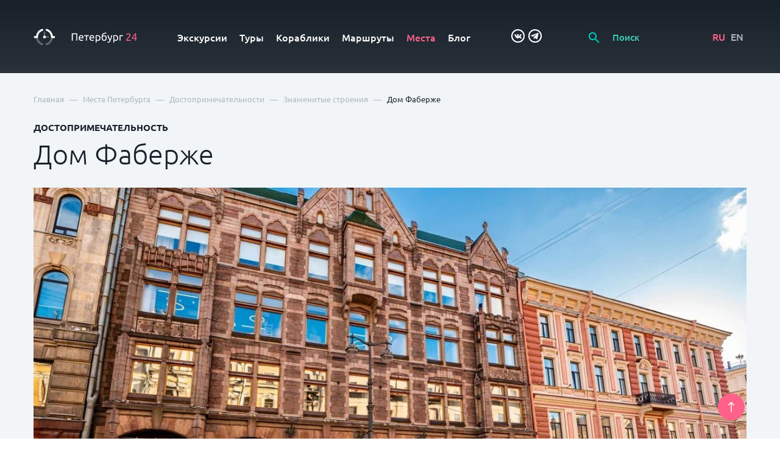

--- FILE ---
content_type: text/html; charset=UTF-8
request_url: https://petersburg24.ru/place/dom-faberzhe
body_size: 24357
content:
<!doctype html>
<html lang="ru">
    <head>
        <title>Дом Фаберже: Знаменитые строения - Petersburg 24</title>
        <meta name="description" content="Посетите Дом Фаберже по адресу  Большая Морская ул., 24. Все самые интересные места Санкт-Петербурга и Ленобласти в мобильном гиде Petersburg 24.">
        <meta charset="utf-8">
        <!--[if IE]><meta http-equiv='X-UA-Compatible' content='IE=edge,chrome=1'><![endif]-->
        <meta name="author" content="SiluetStudio">
        <meta name="viewport" content="width=device-width, initial-scale=1.0">
        
    
                            <link rel="alternate" hreflang="ru"
              href="https://petersburg24.ru/place/dom-faberzhe"/>
                            <link rel="alternate" hreflang="en"
              href="https://petersburg24.ru/eng/place/dom-faberzhe"/>
            <link href="/css/slick/slick-theme.css" rel="stylesheet" type="text/css" media="all"/>
        <link href="/css/slick/slick.css" rel="stylesheet" type="text/css" media="all"/>
        <link href="/css/foundation/selectric.css" rel="stylesheet" type="text/css" media="all"/>
        <link href="/css/foundation/jquery.timepicker.min.css" rel="stylesheet" type="text/css" media="all"/>
        <link href="/css/foundation/jquery-ui.min.css" rel="stylesheet" type="text/css" media="all"/>
        <link rel="stylesheet" href="/fancybox/jquery.fancybox.min.css">
        <link rel="stylesheet" type="text/css" href="//cdn.jsdelivr.net/bootstrap.daterangepicker/2/daterangepicker.css" />
        <link rel="stylesheet" href="//cdnjs.cloudflare.com/ajax/libs/timepicker/1.3.5/jquery.timepicker.min.css">
                <link href="/css/basic.css?1701771420" rel="stylesheet" type="text/css" media="all"/>
        <link href="/css/style.css?1731586974" rel="stylesheet" type="text/css" media="all"/>
        
                    <link rel="shortcut icon" href="/favicon.ico" type="image/x-icon">
            <link rel="icon" href="/favicon.ico" type="image/x-icon">
                <!-- Top.Mail.Ru counter -->
<script type="text/javascript">
var _tmr = window._tmr || (window._tmr = []);
_tmr.push({id: "3579765", type: "pageView", start: (new Date()).getTime()});
(function (d, w, id) {
  if (d.getElementById(id)) return;
  var ts = d.createElement("script"); ts.type = "text/javascript"; ts.async = true; ts.id = id;
  ts.src = "https://top-fwz1.mail.ru/js/code.js";
  var f = function () {var s = d.getElementsByTagName("script")[0]; s.parentNode.insertBefore(ts, s);};
  if (w.opera == "[object Opera]") { d.addEventListener("DOMContentLoaded", f, false); } else { f(); }
})(document, window, "tmr-code");
</script>
<noscript><div><img src="https://top-fwz1.mail.ru/counter?id=3579765;js=na" style="position:absolute;left:-9999px;" alt="Top.Mail.Ru" /></div></noscript>
<!-- /Top.Mail.Ru counter -->        <script src="https://www.google.com/recaptcha/api.js?render=6LcB0RUpAAAAAFY7IPnj7p-ZZBZM7yQPbicMIrB9"></script>
    </head>
    <body>
<!-- Yandex.Metrika counter -->
<script type="text/javascript" >
   (function(m,e,t,r,i,k,a){m[i]=m[i]||function(){(m[i].a=m[i].a||[]).push(arguments)};
   m[i].l=1*new Date();k=e.createElement(t),a=e.getElementsByTagName(t)[0],k.async=1,k.src=r,a.parentNode.insertBefore(k,a)})
   (window, document, "script", "https://mc.yandex.ru/metrika/tag.js", "ym");

   ym(48949037, "init", {
        clickmap:true,
        trackLinks:true,
        accurateTrackBounce:true,
        webvisor:true
   });
</script>
<noscript><div><img src="https://mc.yandex.ru/watch/48949037" style="position:absolute; left:-9999px;" alt="" /></div></noscript>
<!-- /Yandex.Metrika counter -->        <a id="back-top" href="#top">
            <svg viewBox="0 0 12 20">
                <path d="M6.00014 0C5.86954 0.0016 5.74044 0.0287999 5.62014 0.0799999C5.58354 0.0938999 5.54964 0.114199 5.52014 0.139999C5.43984 0.184099 5.36294 0.234301 5.29014 0.290001L0.290184 5.29C0.196944 5.3832 0.122984 5.4939 0.0725236 5.6158C0.0220636 5.7376 -0.00390625 5.8681 -0.00390625 6C-0.00390625 6.2663 0.101884 6.5217 0.290184 6.71C0.383424 6.8032 0.494114 6.8772 0.615934 6.9277C0.737754 6.9781 0.868324 7.0041 1.00018 7.0041C1.26648 7.0041 1.52188 6.8983 1.71018 6.71L5.00014 3.41L5.00014 19C5.00014 19.2652 5.10554 19.5196 5.29304 19.7071C5.48064 19.8946 5.73494 20 6.00014 20C6.26544 20 6.51974 19.8946 6.70724 19.7071C6.89484 19.5196 7.00014 19.2652 7.00014 19L7.00014 3.42L10.2901 6.71C10.3831 6.8037 10.4937 6.8781 10.6156 6.9289C10.7374 6.9797 10.8681 7.0058 11.0001 7.0058C11.1322 7.0058 11.2629 6.9797 11.3847 6.9289C11.5066 6.8781 11.6172 6.8037 11.7101 6.71C11.8039 6.617 11.8783 6.5064 11.929 6.3846C11.9798 6.2627 12.0059 6.132 12.0059 6C12.0059 5.868 11.9798 5.7373 11.929 5.6154C11.8783 5.4936 11.8039 5.383 11.7101 5.29L6.71014 0.290001C6.61394 0.190601 6.49824 0.112299 6.37014 0.0599995C6.28424 0.0248995 6.19294 0.0046 6.10014 0H6.00014Z"/>
            </svg>
        </a>
            <div class="main-pages-jumb" id="top">
    <nav class="navbar">
        <div class="wrapper">
            <div class="row">
                <div class="col-md-2">
                    <div class="logo">
                        <a href="/">

                        
                                                    <svg viewBox="0 0 197 32" fill="none" xmlns="http://www.w3.org/2000/svg">
                            <path d="M16.5498 31.2099C16.3595 31.2102 16.1704 31.1798 15.9898 31.1199C12.7456 30.1053 9.90639 28.0888 7.87981 25.3599C5.80006 22.5809 4.68043 19.201 4.68981 15.7299C4.67098 15.4722 4.70549 15.2133 4.79118 14.9695C4.87687 14.7257 5.01191 14.5022 5.18786 14.3129C5.36381 14.1236 5.5769 13.9726 5.81382 13.8694C6.05073 13.7662 6.30638 13.7129 6.56481 13.7129C6.82324 13.7129 7.0789 13.7662 7.31581 13.8694C7.55273 13.9726 7.76582 14.1236 7.94177 14.3129C8.11772 14.5022 8.25276 14.7257 8.33845 14.9695C8.42414 15.2133 8.45865 15.4722 8.43981 15.7299C8.43218 18.3668 9.27008 20.9367 10.8305 23.0623C12.391 25.1879 14.5918 26.7572 17.1098 27.5399C17.5354 27.6765 17.8984 27.9603 18.1337 28.3403C18.369 28.7203 18.4612 29.1717 18.3938 29.6136C18.3263 30.0554 18.1037 30.4588 17.7658 30.7513C17.4279 31.0439 16.9968 31.2064 16.5498 31.2099Z" fill="rgba(255,255,255,0.3)"/>
                            <path d="M25.0898 31.2099C24.6429 31.2064 24.2118 31.0439 23.8739 30.7513C23.5359 30.4588 23.3133 30.0554 23.2459 29.6136C23.1785 29.1717 23.2707 28.7203 23.506 28.3403C23.7413 27.9603 24.1042 27.6765 24.5298 27.5399C27.0487 26.7586 29.2504 25.1896 30.8111 23.0637C32.3717 20.9378 33.209 18.3672 33.1998 15.7299C33.181 15.4722 33.2155 15.2133 33.3012 14.9695C33.3869 14.7257 33.5219 14.5022 33.6979 14.3129C33.8738 14.1236 34.0869 13.9726 34.3238 13.8694C34.5607 13.7662 34.8164 13.7129 35.0748 13.7129C35.3333 13.7129 35.5889 13.7662 35.8258 13.8694C36.0627 13.9726 36.2758 14.1236 36.4518 14.3129C36.6277 14.5022 36.7628 14.7257 36.8485 14.9695C36.9342 15.2133 36.9687 15.4722 36.9498 15.7299C36.9592 19.201 35.8396 22.5809 33.7598 25.3599C31.7332 28.0888 28.894 30.1053 25.6498 31.1199C25.4692 31.1798 25.2801 31.2102 25.0898 31.2099Z" fill="rgba(255,255,255,0.3)"/>
                            <path d="M20.8198 14.9399C20.422 14.9399 20.0405 14.7819 19.7592 14.5005C19.4779 14.2192 19.3198 13.8377 19.3198 13.4399V6.62988C19.3198 6.23206 19.4779 5.85052 19.7592 5.56921C20.0405 5.28791 20.422 5.12988 20.8198 5.12988C21.2176 5.12988 21.5992 5.28791 21.8805 5.56921C22.1618 5.85052 22.3198 6.23206 22.3198 6.62988V13.4399C22.3198 13.8377 22.1618 14.2192 21.8805 14.5005C21.5992 14.7819 21.2176 14.9399 20.8198 14.9399Z" fill="rgba(255,255,255,0.3)"/>
                            <path d="M27.91 17.27H23.14C22.772 17.2275 22.4325 17.0511 22.1861 16.7746C21.9396 16.498 21.8035 16.1405 21.8035 15.77C21.8035 15.3996 21.9396 15.0421 22.1861 14.7655C22.4325 14.4889 22.772 14.3126 23.14 14.27H27.91C28.278 14.3126 28.6174 14.4889 28.8639 14.7655C29.1103 15.0421 29.2465 15.3996 29.2465 15.77C29.2465 16.1405 29.1103 16.498 28.8639 16.7746C28.6174 17.0511 28.278 17.2275 27.91 17.27Z" fill="rgba(255,255,255,0.3)"/>
                            <path d="M6.57989 17.6401H2.69988C2.44214 17.6589 2.18328 17.6244 1.93948 17.5387C1.69567 17.453 1.47215 17.318 1.28287 17.142C1.09359 16.9661 0.942613 16.753 0.839378 16.516C0.736144 16.2791 0.682861 16.0235 0.682861 15.7651C0.682861 15.5066 0.736144 15.251 0.839378 15.0141C0.942613 14.7771 1.09359 14.5641 1.28287 14.3881C1.47215 14.2122 1.69567 14.0771 1.93948 13.9914C2.18328 13.9057 2.44214 13.8712 2.69988 13.8901H4.80988C5.12871 11.0787 6.19195 8.40335 7.88988 6.14007C9.91725 3.41632 12.7515 1.40083 15.9899 0.380058C16.23 0.286364 16.4869 0.243047 16.7445 0.252815C17.002 0.262583 17.2549 0.325225 17.4872 0.436836C17.7196 0.548447 17.9265 0.706641 18.0951 0.901603C18.2638 1.09657 18.3905 1.32412 18.4675 1.57014C18.5444 1.81615 18.57 2.07537 18.5425 2.33167C18.5151 2.58798 18.4352 2.8359 18.3079 3.06004C18.1806 3.28417 18.0085 3.47973 17.8024 3.63456C17.5963 3.78939 17.3606 3.90019 17.1099 3.96006C14.5955 4.74301 12.3985 6.31164 10.8416 8.43554C9.28469 10.5594 8.4499 13.1267 8.45988 15.7601C8.45988 16.2587 8.26182 16.7368 7.90925 17.0894C7.55668 17.442 7.07849 17.6401 6.57989 17.6401Z" fill="white"/>
                            <path d="M38.9399 17.64H35.0599C34.563 17.6373 34.0874 17.4381 33.737 17.0858C33.3866 16.7335 33.1899 16.2569 33.1899 15.76C33.1976 13.1257 32.3608 10.5583 30.8021 8.43455C29.2435 6.31081 27.0452 4.74256 24.5299 3.95998C24.282 3.89677 24.0497 3.78367 23.8471 3.62759C23.6445 3.4715 23.4759 3.27572 23.3516 3.05222C23.2273 2.82873 23.1499 2.58223 23.1241 2.32778C23.0983 2.07334 23.1247 1.8163 23.2017 1.57241C23.2787 1.32852 23.4046 1.10291 23.5718 0.90937C23.739 0.715829 23.9439 0.558436 24.174 0.446815C24.4041 0.335193 24.6545 0.271691 24.91 0.2602C25.1655 0.248708 25.4207 0.289469 25.6599 0.379981C27.2753 0.89269 28.8004 1.65526 30.1799 2.63998C32.0118 3.94744 33.5499 5.62383 34.6952 7.56135C35.8405 9.49886 36.5676 11.6546 36.8299 13.89H38.9399C39.1976 13.8712 39.4565 13.9056 39.7003 13.9913C39.9441 14.077 40.1676 14.2121 40.3569 14.388C40.5462 14.564 40.6971 14.7771 40.8004 15.014C40.9036 15.2509 40.9569 15.5066 40.9569 15.765C40.9569 16.0234 40.9036 16.2791 40.8004 16.516C40.6971 16.7529 40.5462 16.966 40.3569 17.1419C40.1676 17.3179 39.9441 17.4529 39.7003 17.5386C39.4565 17.6243 39.1976 17.6588 38.9399 17.64Z" fill="white"/>
                            <path d="M20.82 18.3801C20.3018 18.3801 19.7952 18.2265 19.3644 17.9386C18.9335 17.6507 18.5977 17.2415 18.3994 16.7628C18.2011 16.284 18.1492 15.7572 18.2503 15.249C18.3514 14.7408 18.6009 14.2739 18.9673 13.9075C19.3337 13.5411 19.8006 13.2916 20.3088 13.1905C20.817 13.0894 21.3438 13.1413 21.8226 13.3396C22.3013 13.5379 22.7105 13.8737 22.9984 14.3046C23.2863 14.7354 23.44 15.242 23.44 15.7601C23.44 16.1042 23.3722 16.4449 23.2405 16.7628C23.1088 17.0806 22.9159 17.3695 22.6726 17.6127C22.4293 17.856 22.1405 18.049 21.8226 18.1807C21.5047 18.3124 21.164 18.3801 20.82 18.3801ZM20.82 15.3801C20.7464 15.3802 20.6744 15.4021 20.6134 15.4433C20.5523 15.4844 20.5049 15.5428 20.4773 15.6109C20.4496 15.6791 20.4429 15.754 20.458 15.8261C20.4731 15.8981 20.5093 15.964 20.5621 16.0153C20.6148 16.0667 20.6817 16.1011 20.7541 16.1142C20.8265 16.1273 20.9012 16.1185 20.9686 16.089C21.036 16.0595 21.0931 16.0105 21.1325 15.9483C21.1719 15.8862 21.1919 15.8137 21.19 15.7401C21.1824 15.6473 21.1401 15.5607 21.0715 15.4977C21.0029 15.4347 20.9131 15.3998 20.82 15.4001V15.3801Z" fill="white"/>
                            <path d="M83.2299 8.87988V22.7399H81.2899V10.5399H74.6299V22.7399H72.6899V8.87988H83.2299Z" fill="white"/>
                            <path d="M85.9998 17.5602C85.9838 16.7383 86.1229 15.9207 86.4098 15.1502C86.6402 14.5127 87.0013 13.9303 87.4698 13.4403C87.8999 13.003 88.418 12.6622 88.9898 12.4403C89.549 12.2143 90.1467 12.0989 90.7498 12.1003C91.3505 12.0623 91.952 12.1603 92.5095 12.3872C93.0671 12.614 93.5662 12.9637 93.9698 13.4103C94.7999 14.571 95.1931 15.9877 95.0798 17.4103V17.7203C95.0798 17.8403 95.0798 17.9603 95.0798 18.0703H87.9598C87.969 18.9763 88.3025 19.849 88.8998 20.5302C89.2477 20.8358 89.6539 21.0678 90.0938 21.2121C90.5338 21.3565 90.9985 21.4103 91.4598 21.3702C92.0146 21.3792 92.5685 21.3221 93.1098 21.2003C93.4526 21.1215 93.7874 21.011 94.1098 20.8702L94.3698 22.4302C93.9887 22.6014 93.5895 22.7289 93.1798 22.8102C92.5459 22.9489 91.8986 23.016 91.2498 23.0103C90.4472 23.0278 89.649 22.8885 88.8998 22.6003C88.2777 22.3522 87.7203 21.9658 87.2698 21.4703C86.8307 20.9774 86.5063 20.3934 86.3198 19.7603C86.0984 19.0482 85.9904 18.3058 85.9998 17.5602ZM93.1498 16.5602C93.1899 15.8176 92.9668 15.0846 92.5198 14.4902C92.3056 14.2245 92.0321 14.0129 91.7212 13.8722C91.4103 13.7315 91.0707 13.6657 90.7298 13.6802C90.3383 13.6693 89.9501 13.7552 89.5998 13.9302C89.2809 14.0867 88.9982 14.3081 88.7698 14.5802C88.5361 14.8503 88.3562 15.1626 88.2398 15.5003C88.113 15.8419 88.029 16.1979 87.9898 16.5602H93.1498Z" fill="white"/>
                            <path d="M105.07 12.3398V13.8998H101.68V22.7398H99.83V13.8998H96.45V12.3398H105.07Z" fill="white"/>
                            <path d="M106.41 17.5602C106.391 16.7389 106.526 15.9213 106.81 15.1502C107.04 14.5127 107.401 13.9303 107.87 13.4403C108.3 13.003 108.818 12.6622 109.39 12.4403C109.949 12.2143 110.547 12.0989 111.15 12.1003C111.751 12.0623 112.352 12.1603 112.91 12.3872C113.467 12.614 113.966 12.9637 114.37 13.4103C115.204 14.5696 115.6 15.9865 115.49 17.4103V17.7203C115.49 17.8403 115.49 17.9603 115.49 18.0703H108.37C108.379 18.9763 108.713 19.849 109.31 20.5302C109.658 20.8358 110.064 21.0678 110.504 21.2121C110.944 21.3565 111.409 21.4103 111.87 21.3702C112.425 21.3792 112.979 21.3221 113.52 21.2003C113.863 21.1215 114.198 21.011 114.52 20.8702L114.78 22.4302C114.399 22.6014 114 22.7289 113.59 22.8102C112.956 22.9489 112.309 23.016 111.66 23.0103C110.857 23.0278 110.059 22.8885 109.31 22.6003C108.688 22.3522 108.13 21.9658 107.68 21.4703C107.241 20.9774 106.917 20.3934 106.73 19.7603C106.509 19.0482 106.401 18.3058 106.41 17.5602ZM113.55 16.5602C113.59 15.8176 113.367 15.0846 112.92 14.4902C112.706 14.2245 112.432 14.0129 112.121 13.8722C111.811 13.7315 111.471 13.6657 111.13 13.6802C110.738 13.6693 110.35 13.7552 110 13.9302C109.681 14.0867 109.398 14.3081 109.17 14.5802C108.936 14.8503 108.756 15.1626 108.64 15.5003C108.513 15.8419 108.429 16.1979 108.39 16.5602H113.55Z" fill="white"/>
                            <path d="M127.33 17.5602C127.334 18.2981 127.229 19.0326 127.02 19.7402C126.832 20.3676 126.523 20.952 126.11 21.4602C125.71 21.9387 125.208 22.3215 124.64 22.5802C123.502 23.0517 122.235 23.1084 121.06 22.7402C120.71 22.6266 120.374 22.4722 120.06 22.2802V26.4402H118.2V12.6602C118.64 12.5502 119.2 12.4402 119.85 12.3102C120.605 12.1737 121.372 12.1101 122.14 12.1202C122.877 12.1114 123.61 12.2403 124.3 12.5002C124.918 12.7379 125.477 13.1063 125.94 13.5802C126.406 14.0706 126.763 14.6531 126.99 15.2902C127.233 16.0217 127.348 16.7896 127.33 17.5602ZM125.39 17.5602C125.456 16.5464 125.135 15.5454 124.49 14.7602C124.185 14.4284 123.812 14.167 123.395 13.9943C122.979 13.8216 122.53 13.7417 122.08 13.7602C121.646 13.7542 121.212 13.7742 120.78 13.8202C120.527 13.849 120.276 13.8958 120.03 13.9602V20.5202C120.332 20.7536 120.669 20.936 121.03 21.0602C121.475 21.2364 121.951 21.3247 122.43 21.3202C122.903 21.3329 123.373 21.2336 123.8 21.0302C124.17 20.8422 124.489 20.5677 124.73 20.2302C124.978 19.8671 125.155 19.4597 125.25 19.0302C125.348 18.5465 125.395 18.0537 125.39 17.5602Z" fill="white"/>
                            <path d="M131.62 13.54C132.056 13.1978 132.551 12.9369 133.08 12.77C133.592 12.5962 134.129 12.5051 134.67 12.5C135.3 12.4566 135.932 12.5574 136.518 12.7948C137.104 13.0322 137.628 13.3999 138.05 13.87C138.88 14.96 139.292 16.312 139.21 17.68C139.21 18.3571 139.113 19.0308 138.92 19.68C138.751 20.3007 138.454 20.8796 138.05 21.38C137.651 21.883 137.141 22.2869 136.56 22.56C135.889 22.8671 135.157 23.0176 134.42 23C133.602 23.0251 132.791 22.8464 132.06 22.48C131.452 22.1433 130.941 21.6539 130.58 21.06C130.193 20.414 129.928 19.702 129.8 18.96C129.653 18.1212 129.58 17.2714 129.58 16.42C129.577 15.3351 129.661 14.2516 129.83 13.18C129.972 12.2509 130.283 11.3559 130.75 10.54C131.192 9.76697 131.822 9.11716 132.58 8.64996C133.496 8.1032 134.519 7.76199 135.58 7.64996C135.94 7.58996 136.26 7.54996 136.58 7.51996L137.29 7.42996L137.87 7.33997L138.4 7.22998L138.6 8.90997C138.506 8.94149 138.409 8.96163 138.31 8.96997L137.89 9.02997L137.17 9.12997L136 9.26996C134.899 9.34531 133.849 9.76513 133 10.47C132.19 11.2968 131.7 12.3852 131.62 13.54ZM131.5 16.72C131.501 17.3156 131.544 17.9105 131.63 18.5C131.709 19.0133 131.864 19.5121 132.09 19.98C132.296 20.384 132.603 20.7283 132.98 20.98C133.413 21.2425 133.914 21.3712 134.42 21.35C134.87 21.3617 135.317 21.2621 135.72 21.06C136.075 20.8745 136.377 20.6029 136.6 20.27C136.842 19.9166 137.012 19.519 137.1 19.1C137.21 18.6315 137.264 18.1513 137.26 17.67C137.262 17.2267 137.219 16.7843 137.13 16.35C137.057 15.9423 136.9 15.5541 136.67 15.21C136.432 14.8731 136.117 14.5987 135.75 14.41C135.308 14.1953 134.821 14.0922 134.33 14.11C133.77 14.1088 133.217 14.2318 132.71 14.47C132.251 14.6685 131.844 14.9696 131.52 15.35C131.52 15.5 131.52 15.7 131.52 15.97L131.5 16.72Z" fill="white"/>
                            <path d="M140.62 24.6798C140.807 24.7611 141.001 24.8247 141.2 24.8698C141.422 24.9285 141.65 24.9588 141.88 24.9598C142.495 24.9927 143.104 24.8203 143.61 24.4698C144.098 24.0303 144.48 23.4869 144.73 22.8799C143.857 21.2258 143.073 19.5268 142.38 17.7899C141.653 16.0167 141.048 14.1957 140.57 12.3398H142.57C142.71 12.9398 142.89 13.5798 143.09 14.2798C143.29 14.9798 143.53 15.6899 143.79 16.4199C144.05 17.1499 144.31 17.8898 144.61 18.6198C144.91 19.3498 145.21 20.0598 145.53 20.7398C146.03 19.3398 146.47 17.9498 146.84 16.5798C147.21 15.2098 147.57 13.7898 147.91 12.3398H149.83C149.337 14.2998 148.803 16.1832 148.23 17.9898C147.64 19.7898 147 21.4898 146.33 23.0598C146.093 23.5969 145.816 24.115 145.5 24.6098C145.224 25.0157 144.886 25.3767 144.5 25.6798C144.158 25.9616 143.764 26.1723 143.34 26.2998C142.862 26.4368 142.367 26.5042 141.87 26.4998H141.41L140.94 26.4199L140.51 26.3098L140.25 26.2098L140.62 24.6798Z" fill="white"/>
                            <path d="M160.94 17.5602C160.949 18.2984 160.844 19.0336 160.63 19.7402C160.447 20.3696 160.137 20.955 159.72 21.4602C159.32 21.9387 158.817 22.3215 158.25 22.5802C157.619 22.8549 156.937 22.9914 156.25 22.9802C155.71 22.9888 155.173 22.9077 154.66 22.7402C154.31 22.6246 153.975 22.4704 153.66 22.2802V26.4402H151.8V12.6602C152.24 12.5502 152.8 12.4402 153.45 12.3102C154.205 12.1737 154.972 12.1101 155.74 12.1202C156.477 12.1107 157.21 12.2396 157.9 12.5002C158.519 12.7354 159.079 13.1041 159.54 13.5802C159.994 14.0702 160.335 14.6539 160.54 15.2902C160.808 16.0168 160.943 16.7857 160.94 17.5602ZM159 17.5602C159.066 16.5464 158.744 15.5454 158.1 14.7602C157.797 14.4286 157.425 14.1673 157.01 13.9945C156.596 13.8218 156.149 13.7418 155.7 13.7602C155.262 13.7542 154.825 13.7743 154.39 13.8202C154.137 13.8509 153.887 13.8976 153.64 13.9602V20.5202C154.327 21.0354 155.161 21.3159 156.02 21.3202C156.493 21.3329 156.962 21.2336 157.39 21.0302C157.76 20.8422 158.079 20.5677 158.32 20.2302C158.572 19.8693 158.749 19.4611 158.84 19.0302C158.95 18.548 159.003 18.0547 159 17.5602Z" fill="white"/>
                            <path d="M170 13.8998H165.42V22.7398H163.56V12.3398H170V13.8998Z" fill="white"/>
                            <path d="M184.28 12.4202C184.283 12.8989 184.184 13.3727 183.99 13.8102C183.787 14.2795 183.529 14.7227 183.22 15.1302C182.886 15.5783 182.525 16.0058 182.14 16.4102L180.94 17.6402L180.15 18.4402C179.85 18.7502 179.57 19.0602 179.3 19.4402C179.053 19.7572 178.829 20.0914 178.63 20.4402C178.472 20.6788 178.378 20.9546 178.36 21.2402H184.74V22.8202H176.34C176.335 22.7403 176.335 22.6601 176.34 22.5802V22.3602C176.338 21.763 176.443 21.1703 176.65 20.6102C176.86 20.0705 177.131 19.5571 177.46 19.0802C177.797 18.5983 178.172 18.1436 178.58 17.7202L179.8 16.4802C180.14 16.1602 180.45 15.8402 180.8 15.5302C181.087 15.2345 181.354 14.9205 181.6 14.5902C181.83 14.2831 182.018 13.9468 182.16 13.5902C182.3 13.2546 182.372 12.8941 182.37 12.5302C182.378 12.1872 182.314 11.8462 182.18 11.5302C182.066 11.2606 181.892 11.0209 181.67 10.8302C181.452 10.6411 181.197 10.5013 180.92 10.4202C180.625 10.3304 180.318 10.2866 180.01 10.2902C179.65 10.2849 179.292 10.339 178.95 10.4502C178.654 10.5498 178.366 10.6735 178.09 10.8202C177.863 10.9468 177.649 11.0941 177.45 11.2602L177.05 11.6102L176.13 10.2902C176.295 10.1108 176.475 9.94676 176.67 9.80021C176.938 9.58973 177.226 9.40556 177.53 9.25022C177.889 9.07026 178.264 8.923 178.65 8.81022C179.086 8.68756 179.537 8.62697 179.99 8.63023C181.167 8.53715 182.336 8.89457 183.26 9.63023C183.615 9.9985 183.889 10.4369 184.065 10.9174C184.24 11.3979 184.314 11.9098 184.28 12.4202Z" fill="#FF618A"/>
                            <path d="M187 17.9399C187.26 17.3499 187.6 16.6699 188 15.8899C188.4 15.1099 188.94 14.3099 189.49 13.4799C190.04 12.6499 190.64 11.8399 191.27 11.0399C191.866 10.2853 192.504 9.56419 193.18 8.87988H195V17.6799H196.64V19.1999H195V22.7399H193.2V19.1999H187V17.9399ZM193.2 11.0799C192.8 11.5099 192.4 11.9799 191.99 12.5099C191.58 13.0399 191.19 13.5799 190.8 14.1599C190.41 14.7399 190.05 15.3199 189.71 15.9199C189.37 16.5199 189.07 17.0999 188.8 17.6799H193.2V11.0799Z" fill="#FF618A"/>
                            </svg>

                                                

                        <!-- <svg width="198" height="31" viewBox="0 0 198 31" fill="none" xmlns="http://www.w3.org/2000/svg" xmlns:xlink="http://www.w3.org/1999/xlink">
                            <path d="M82.6953 22H80.2344V9.77344H73.9746V22H71.5137V7.78125H82.6953V22ZM90.3074 22.1953C88.8035 22.1953 87.5828 21.7233 86.6453 20.7793C85.7143 19.8288 85.2488 18.5658 85.2488 16.9902V16.6973C85.2488 15.6426 85.4507 14.7018 85.8543 13.875C86.2645 13.0417 86.8374 12.3939 87.573 11.9316C88.3087 11.4694 89.129 11.2383 90.034 11.2383C91.4728 11.2383 92.5828 11.6973 93.3641 12.6152C94.1518 13.5332 94.5457 14.832 94.5457 16.5117V17.4688H87.6414C87.713 18.3411 88.0027 19.0312 88.5105 19.5391C89.0249 20.0469 89.6694 20.3008 90.4441 20.3008C91.5314 20.3008 92.4168 19.8613 93.1004 18.9824L94.3797 20.2031C93.9565 20.8346 93.3901 21.3262 92.6805 21.6777C91.9773 22.0228 91.1863 22.1953 90.3074 22.1953ZM90.0242 13.1426C89.3732 13.1426 88.8458 13.3704 88.4422 13.8262C88.0451 14.2819 87.7911 14.9167 87.6805 15.7305H92.202V15.5547C92.1499 14.7604 91.9383 14.1615 91.5672 13.7578C91.1961 13.3477 90.6818 13.1426 90.0242 13.1426ZM104.795 13.3184H101.367V22H98.9937V13.3184H95.6051V11.4336H104.795V13.3184ZM110.61 22.1953C109.106 22.1953 107.885 21.7233 106.948 20.7793C106.017 19.8288 105.551 18.5658 105.551 16.9902V16.6973C105.551 15.6426 105.753 14.7018 106.157 13.875C106.567 13.0417 107.14 12.3939 107.875 11.9316C108.611 11.4694 109.431 11.2383 110.336 11.2383C111.775 11.2383 112.885 11.6973 113.666 12.6152C114.454 13.5332 114.848 14.832 114.848 16.5117V17.4688H107.944C108.015 18.3411 108.305 19.0312 108.813 19.5391C109.327 20.0469 109.972 20.3008 110.746 20.3008C111.834 20.3008 112.719 19.8613 113.403 18.9824L114.682 20.2031C114.259 20.8346 113.692 21.3262 112.983 21.6777C112.28 22.0228 111.489 22.1953 110.61 22.1953ZM110.327 13.1426C109.676 13.1426 109.148 13.3704 108.745 13.8262C108.347 14.2819 108.093 14.9167 107.983 15.7305H112.504V15.5547C112.452 14.7604 112.241 14.1615 111.87 13.7578C111.498 13.3477 110.984 13.1426 110.327 13.1426ZM126.152 16.8242C126.152 18.4583 125.78 19.7637 125.038 20.7402C124.296 21.7103 123.3 22.1953 122.05 22.1953C120.891 22.1953 119.963 21.8145 119.267 21.0527V26.0625H116.894V11.4336H119.081L119.179 12.5078C119.876 11.6615 120.823 11.2383 122.021 11.2383C123.31 11.2383 124.319 11.7201 125.048 12.6836C125.784 13.6406 126.152 14.972 126.152 16.6777V16.8242ZM123.788 16.6191C123.788 15.5645 123.577 14.7279 123.154 14.1094C122.737 13.4909 122.138 13.1816 121.357 13.1816C120.387 13.1816 119.69 13.582 119.267 14.3828V19.0703C119.696 19.8906 120.4 20.3008 121.376 20.3008C122.131 20.3008 122.721 19.998 123.144 19.3926C123.573 18.7806 123.788 17.8561 123.788 16.6191ZM133.344 12.0195C134.672 12.0195 135.736 12.4655 136.537 13.3574C137.338 14.2428 137.738 15.4473 137.738 16.9707V17.0879C137.738 18.6113 137.302 19.8451 136.43 20.7891C135.564 21.7331 134.385 22.2051 132.895 22.2051C131.443 22.2051 130.271 21.7233 129.379 20.7598C128.487 19.7962 128.041 18.4811 128.041 16.8145V16.1309C128.041 13.8522 128.445 12.0488 129.252 10.7207C130.059 9.39258 131.264 8.5625 132.865 8.23047C133.764 8.04818 134.343 7.85612 134.604 7.6543C134.87 7.44596 135.004 7.16602 135.004 6.81445H136.918C136.918 7.47201 136.811 8.00586 136.596 8.41602C136.381 8.82617 136.052 9.16146 135.609 9.42188C135.167 9.67578 134.405 9.91667 133.324 10.1445C132.335 10.3529 131.579 10.724 131.059 11.2578C130.544 11.7917 130.199 12.5306 130.023 13.4746C130.967 12.5046 132.074 12.0195 133.344 12.0195ZM132.875 13.9238C132.107 13.9238 131.505 14.1842 131.068 14.7051C130.632 15.2194 130.414 16.0137 130.414 17.0879C130.414 18.1035 130.629 18.8945 131.059 19.4609C131.488 20.0273 132.1 20.3105 132.895 20.3105C133.682 20.3105 134.291 20.0273 134.721 19.4609C135.157 18.888 135.375 18.0286 135.375 16.8828C135.375 15.9714 135.157 15.252 134.721 14.7246C134.291 14.1908 133.676 13.9238 132.875 13.9238ZM143.495 18.6016L145.643 11.4336H148.173L143.973 23.6016C143.329 25.3789 142.235 26.2676 140.692 26.2676C140.347 26.2676 139.966 26.209 139.55 26.0918V24.2559L139.999 24.2852C140.598 24.2852 141.047 24.1745 141.346 23.9531C141.652 23.7383 141.893 23.3737 142.069 22.8594L142.411 21.9512L138.7 11.4336H141.259L143.495 18.6016ZM158.998 16.8242C158.998 18.4583 158.627 19.7637 157.884 20.7402C157.142 21.7103 156.146 22.1953 154.896 22.1953C153.737 22.1953 152.81 21.8145 152.113 21.0527V26.0625H149.74V11.4336H151.927L152.025 12.5078C152.722 11.6615 153.669 11.2383 154.867 11.2383C156.156 11.2383 157.165 11.7201 157.894 12.6836C158.63 13.6406 158.998 14.972 158.998 16.6777V16.8242ZM156.634 16.6191C156.634 15.5645 156.423 14.7279 156 14.1094C155.583 13.4909 154.984 13.1816 154.203 13.1816C153.233 13.1816 152.536 13.582 152.113 14.3828V19.0703C152.543 19.8906 153.246 20.3008 154.222 20.3008C154.977 20.3008 155.567 19.998 155.99 19.3926C156.42 18.7806 156.634 17.8561 156.634 16.6191ZM168.25 13.3477H163.661V22H161.297V11.4336H168.25V13.3477Z" fill="white"/>
                            <path d="M184.383 22H174.822V20.3691L179.559 15.2031C180.242 14.4414 180.727 13.8066 181.014 13.2988C181.307 12.7845 181.453 12.2702 181.453 11.7559C181.453 11.0788 181.261 10.5319 180.877 10.1152C180.499 9.69857 179.988 9.49023 179.344 9.49023C178.576 9.49023 177.98 9.72461 177.557 10.1934C177.133 10.6621 176.922 11.3034 176.922 12.1172H174.549C174.549 11.2513 174.744 10.4733 175.135 9.7832C175.532 9.08659 176.095 8.54622 176.824 8.16211C177.56 7.77799 178.406 7.58594 179.363 7.58594C180.743 7.58594 181.831 7.93424 182.625 8.63086C183.426 9.32096 183.826 10.278 183.826 11.502C183.826 12.2116 183.624 12.957 183.221 13.7383C182.824 14.513 182.169 15.3952 181.258 16.3848L177.781 20.1055H184.383V22ZM194.417 16.9316H196.184V18.8359H194.417V22H192.044V18.8359H185.901L185.833 17.3906L191.966 7.78125H194.417V16.9316ZM188.323 16.9316H192.044V10.9941L191.868 11.3066L188.323 16.9316Z" fill="#FF618A"/>
                            <g clip-path="url(#clip0)">
                            <rect width="18.4628" height="18.2115" fill="url(#pattern0)"/>
                            <path d="M6.30232 16.9459H2.57147C1.57465 16.9459 0.76564 16.1369 0.76564 15.1401C0.76564 14.1432 1.57465 13.3342 2.57147 13.3342H4.60122C4.91183 10.6327 5.92309 8.08287 7.5664 5.87614C8.53071 4.58317 9.68644 3.4491 11.0011 2.51007C12.3338 1.5602 13.8001 0.830643 15.3568 0.343068C16.3066 0.0433001 17.3215 0.574215 17.6213 1.52408C17.921 2.47395 17.3901 3.48883 16.4403 3.7886C11.4598 5.35245 8.11176 9.91399 8.11176 15.1401C8.10815 16.1369 7.30275 16.9459 6.30232 16.9459Z" fill="white"/>
                            <rect x="21.5486" width="18.4628" height="18.2115" fill="url(#pattern1)"/>
                            <path d="M37.4457 16.9459H33.7112C32.7144 16.9459 31.9054 16.1369 31.9054 15.1401C31.9054 9.91399 28.5573 5.35245 23.5768 3.7886C22.627 3.48883 22.0961 2.47756 22.3958 1.52408C22.6956 0.574215 23.7069 0.0433001 24.6604 0.343068C26.217 0.830643 27.6797 1.5602 29.0124 2.51368C30.3271 3.45271 31.4828 4.58317 32.4471 5.87975C34.094 8.08648 35.1017 10.6363 35.4123 13.3378H37.442C38.4389 13.3378 39.2479 14.1469 39.2479 15.1437C39.2515 16.1369 38.4425 16.9459 37.4457 16.9459Z" fill="white"/>
                            <rect x="16.7292" y="12.3606" width="6.56167" height="6.57034" fill="url(#pattern2)"/>
                            <path d="M20.0087 17.6611C18.6182 17.6611 17.4877 16.5306 17.4877 15.1401C17.4877 13.7497 18.6182 12.6192 20.0087 12.6192C21.3991 12.6192 22.5296 13.7497 22.5296 15.1401C22.526 16.5306 21.3955 17.6611 20.0087 17.6611ZM20.0087 14.7898C19.8136 14.7898 19.6547 14.9487 19.6547 15.1438C19.6547 15.3388 19.8136 15.4977 20.0087 15.4977C20.2037 15.4977 20.3626 15.3388 20.3626 15.1438C20.359 14.9451 20.2001 14.7898 20.0087 14.7898Z" fill="white"/>
                            <path opacity="0.3" d="M24.1187 30.0021C23.3494 30.0021 22.6379 29.5073 22.3959 28.738C22.0962 27.7881 22.6271 26.7733 23.5769 26.4735C28.5647 24.9097 31.9163 20.3409 31.9163 15.1076C31.9163 14.1108 32.7253 13.3018 33.7221 13.3018C34.7189 13.3018 35.5279 14.1108 35.5279 15.1076C35.5279 18.4773 34.4661 21.6844 32.4544 24.3787C31.4865 25.6753 30.3308 26.8058 29.0161 27.7448C27.6834 28.6983 26.2171 29.4278 24.6568 29.9154C24.4799 29.9732 24.2957 30.0021 24.1187 30.0021Z" fill="white"/>
                            <path opacity="0.3" d="M26.8275 16.5848H22.2443C21.4461 16.5848 20.7996 15.9383 20.7996 15.1401C20.7996 14.3419 21.4461 13.6954 22.2443 13.6954H26.8275C27.6256 13.6954 28.2721 14.3419 28.2721 15.1401C28.2721 15.9383 27.6256 16.5848 26.8275 16.5848Z" fill="white"/>
                            <path opacity="0.3" d="M20.0086 14.3492C19.2104 14.3492 18.5639 13.7027 18.5639 12.9045V6.35653C18.5639 5.55835 19.2104 4.91187 20.0086 4.91187C20.8068 4.91187 21.4533 5.55835 21.4533 6.35653V12.9045C21.4533 13.7027 20.8032 14.3492 20.0086 14.3492Z" fill="white"/>
                            <path opacity="0.3" d="M15.8985 30.0021C16.6678 30.0021 17.3793 29.5073 17.6213 28.738C17.921 27.7882 17.3901 26.7733 16.4403 26.4735C11.4489 24.9061 8.09732 20.3373 8.09732 15.104C8.09732 14.1072 7.28831 13.2982 6.29149 13.2982C5.29467 13.2982 4.48566 14.1072 4.48566 15.104C4.48566 18.4737 5.54749 21.6808 7.55918 24.3751C8.52711 25.6717 9.68284 26.8022 10.9975 27.7412C12.3302 28.6947 13.7965 29.4242 15.3568 29.9118C15.5373 29.9732 15.7179 30.0021 15.8985 30.0021Z" fill="white"/>
                            </g>
                        </svg> -->

                        </a>
                    </div>
                </div>
                <div class="col-md-10">
                    <div class="mobile-menu">
                        <div class="row">
                            <div class="col-md-7">
                                <ul class="header-menu">

                                    <li >
                                        <a href="/excursions">Экскурсии</a>                                    </li>

                                    <li >
                                        <a href="/tours">Туры</a>                                    </li>

                                    <li >
                                        <a href="/boats">Кораблики</a>                                    </li>
                                    <li><a href="/routes">Маршруты</a></li>
                                    <li class="active"><a href="/places">Места</a></li>

                                                                         <li><a href="/posts">Блог</a></li>
                                    
                                    <!--
                                    <li><a href="/partnership">Реклама</a></li>
                                    -->
                                </ul>
                            </div>
                            <div class="col-md-5">
                                <div class="navbar-left-block">
                                                                        <ul class="soc-icons">
                                        <li><a href="https://vk.com/petersburg24ru" rel="nofollow" target="_blank"><img src="/img/i-vk.png" alt=""/></a></li>
<li><a href="https://t.me/petersburg24" rel="nofollow" target="_blank"><img src="/img/tg.png" alt=""/></a></li>                                    </ul>
                                                                        <div class="search-form">
                                        <form action="/search" method="get" class="search">
                                            <input type="submit" name="" value="" class="submit" />
                                            <input type="search" name="q" placeholder="Поиск" value="">
                                        </form>
                                    </div>
                                    <ul class="language__list">
                                                                                <li class="active-lang"><a href="/">RU</a></li>
                                        <li><a href="/eng">EN</a></li>
                                                                            </ul>
                                </div>
                            </div>
                        </div>
                    </div>
                </div>
            </div>
            <div class="mobile-toggle">
                <div class="btn_mob">
                    <span></span>
                    <span></span>
                    <span></span>
                </div>
            </div>
        </div>
    </nav>
        </div>        <div class="main-block blue-bg pb70 places_detail">
    <div class="wrapper">
        <div class="breadcrumbs">
    <ul itemscope itemtype="http://schema.org/BreadcrumbList">
        <li itemprop="itemListElement" itemscope itemtype="http://schema.org/ListItem">
            <a itemprop="item" href="/"><span itemprop="name">Главная</span></a>
            <meta itemprop="position" content="1">
        </li>
        <span class="sep">—</span>
                        <li itemprop="itemListElement" itemscope itemtype="http://schema.org/ListItem">
            <a itemprop="item" href="/places"><span itemprop="name">Места Петербурга</span></a>
            <meta itemprop="position" content="2">
        </li>
        <span class="sep">—</span>
                <li itemprop="itemListElement" itemscope itemtype="http://schema.org/ListItem">
            <a itemprop="item" href="https://petersburg24.ru/places-rubric/dostoprimechatelnosti"><span itemprop="name">Достопримечательности</span></a>
            <meta itemprop="position" content="3">
        </li>
        <span class="sep">—</span>
                <li itemprop="itemListElement" itemscope itemtype="http://schema.org/ListItem">
            <a itemprop="item" href="https://petersburg24.ru/places/znamenitye-zdaniya"><span itemprop="name">Знаменитые строения</span></a>
            <meta itemprop="position" content="4">
        </li>
        <span class="sep">—</span>
                <li>
            <span itemprop="name">Дом Фаберже</span>
            <meta itemprop="position" content="5">
        </li>
    </ul>
</div>
        <div class="row">
            <div class="col-md-12">
                <p class="place-type">Достопримечательность</p>
                <h1>Дом Фаберже</h1>
            </div>
        </div>
        <div class="place-object__img-container">

            
                            <img src="/files/articles/4747_image.jpg?1712066768" class="place-obect__img">
                                <div class="photo-author">
                                    </div>
                    </div>
        <div class="place-object__location">
            <div class="row">
                <div class="col-md-4">
                                            <div class="field field-address">
                            <div class="icon">
                                <svg width="20" height="24" viewBox="0 0 20 24" fill="none" xmlns="http://www.w3.org/2000/svg">
                                <path d="M10 24C9.807 24 9.613 23.944 9.445 23.832C9.06 23.575 0 17.449 0 10C0 7.329 1.041 4.817 2.929 2.929C4.817 1.041 7.329 0 10 0C12.671 0 15.182 1.04 17.071 2.929C18.96 4.818 20 7.329 20 10C20 17.449 10.94 23.575 10.555 23.832C10.387 23.944 10.193 24 10 24ZM10 2C7.863 2 5.854 2.832 4.343 4.343C2.832 5.854 2 7.863 2 10C2 15.413 8.103 20.363 10 21.771C11.897 20.364 18 15.414 18 10C18 7.863 17.168 5.854 15.657 4.343C14.146 2.832 12.137 2 10 2Z" fill="#fff"/>
                                <path d="M10 14C7.794 14 6 12.206 6 10C6 7.794 7.794 6 10 6C12.206 6 14 7.794 14 10C14 12.206 12.206 14 10 14ZM10 8C8.897 8 8 8.897 8 10C8 11.103 8.897 12 10 12C11.103 12 12 11.103 12 10C12 8.897 11.103 8 10 8Z" fill="#fff"/>
                                </svg>
                            </div>
                            <div class="title">Адрес</div>
                             Большая Морская ул., 24                        </div>
                                                                <div class="field field-category">
                            <div class="icon">
                            <svg width="18" height="18" viewBox="0 0 18 18" fill="none" xmlns="http://www.w3.org/2000/svg">
                                <path d="M9.80003 1.57997L11.11 5.57997C11.1663 5.74796 11.2737 5.89417 11.4171 5.99816C11.5605 6.10215 11.7329 6.15872 11.91 6.15997H16.16C16.3372 6.16063 16.5096 6.21731 16.6527 6.32189C16.7957 6.42647 16.902 6.5736 16.9564 6.74223C17.0107 6.91087 17.0104 7.09238 16.9554 7.26081C16.9003 7.42923 16.7935 7.57595 16.65 7.67997L13.22 10.18C13.0755 10.2836 12.9676 10.4305 12.9119 10.5995C12.8562 10.7684 12.8555 10.9506 12.91 11.12L14.22 15.12C14.2777 15.289 14.2801 15.472 14.2267 15.6424C14.1733 15.8128 14.067 15.9618 13.9232 16.0677C13.7794 16.1736 13.6056 16.2309 13.427 16.2313C13.2484 16.2317 13.0743 16.1752 12.93 16.07L9.50003 13.57C9.35358 13.4671 9.17898 13.4119 9.00003 13.4119C8.82108 13.4119 8.64648 13.4671 8.50003 13.57L5.07003 16.07C4.92575 16.1752 4.75168 16.2317 4.57309 16.2313C4.39449 16.2309 4.22068 16.1736 4.07688 16.0677C3.93307 15.9618 3.82676 15.8128 3.77338 15.6424C3.72 15.472 3.72233 15.289 3.78003 15.12L5.09003 11.12C5.14454 10.9506 5.1439 10.7684 5.08818 10.5995C5.03247 10.4305 4.92457 10.2836 4.78003 10.18L1.35003 7.67997C1.20659 7.57595 1.09972 7.42923 1.0447 7.26081C0.989679 7.09238 0.989325 6.91087 1.04369 6.74223C1.09805 6.5736 1.20435 6.42647 1.34738 6.32189C1.49041 6.21731 1.66285 6.16063 1.84003 6.15997H6.09003C6.26719 6.15872 6.43953 6.10215 6.58297 5.99816C6.7264 5.89417 6.83376 5.74796 6.89003 5.57997L8.20003 1.57997C8.25431 1.41044 8.36104 1.26253 8.50482 1.15759C8.64861 1.05264 8.82202 0.996094 9.00003 0.996094C9.17804 0.996094 9.35145 1.05264 9.49523 1.15759C9.63902 1.26253 9.74575 1.41044 9.80003 1.57997Z" stroke="#fff" stroke-width="2" stroke-linecap="round" stroke-linejoin="round"/>
                            </svg>

                            </div>
                            <div class="title">Категория</div>
                            <a href="https://petersburg24.ru/places/znamenitye-zdaniya">Знаменитые строения</a>
                        </div>
                        
                                                                <div class="field field-days">
                            <div class="icon">
                                <svg width="20" height="22" viewBox="0 0 20 22" fill="none" xmlns="http://www.w3.org/2000/svg">
                                <path d="M17 2H15V1C15 0.4 14.6 0 14 0C13.4 0 13 0.4 13 1V2H7V1C7 0.4 6.6 0 6 0C5.4 0 5 0.4 5 1V2H3C1.3 2 0 3.3 0 5V19C0 20.7 1.3 22 3 22H17C18.7 22 20 20.7 20 19V5C20 3.3 18.7 2 17 2ZM3 4H5V5C5 5.6 5.4 6 6 6C6.6 6 7 5.6 7 5V4H13V5C13 5.6 13.4 6 14 6C14.6 6 15 5.6 15 5V4H17C17.6 4 18 4.4 18 5V8H2V5C2 4.4 2.4 4 3 4ZM17 20H3C2.4 20 2 19.6 2 19V10H18V19C18 19.6 17.6 20 17 20Z" fill="#fff"/>
                                <path d="M6 14C6.55228 14 7 13.5523 7 13C7 12.4477 6.55228 12 6 12C5.44772 12 5 12.4477 5 13C5 13.5523 5.44772 14 6 14Z" fill="#fff"/>
                                <path d="M10 14C10.5523 14 11 13.5523 11 13C11 12.4477 10.5523 12 10 12C9.44772 12 9 12.4477 9 13C9 13.5523 9.44772 14 10 14Z" fill="#fff"/>
                                <path d="M14 14C14.5523 14 15 13.5523 15 13C15 12.4477 14.5523 12 14 12C13.4477 12 13 12.4477 13 13C13 13.5523 13.4477 14 14 14Z" fill="#fff"/>
                                <path d="M6 18C6.55228 18 7 17.5523 7 17C7 16.4477 6.55228 16 6 16C5.44772 16 5 16.4477 5 17C5 17.5523 5.44772 18 6 18Z" fill="#fff"/>
                                <path d="M10 18C10.5523 18 11 17.5523 11 17C11 16.4477 10.5523 16 10 16C9.44772 16 9 16.4477 9 17C9 17.5523 9.44772 18 10 18Z" fill="#fff"/>
                                <path d="M14 18C14.5523 18 15 17.5523 15 17C15 16.4477 14.5523 16 14 16C13.4477 16 13 16.4477 13 17C13 17.5523 13.4477 18 14 18Z" fill="#fff"/>
                                </svg>
                            </div>
                                                            <div class="title">Ежедневно</div>
                                                                                    </div>
                        
                                                                                    
                            <div class="field field-info">
                                <div class="icon">
                                    <svg width="22" height="22" viewBox="0 0 22 22" fill="none" xmlns="http://www.w3.org/2000/svg">
                                    <path d="M18.78 3.22002C16.7166 1.15663 13.9181 -0.0025635 11 -0.00256348C8.08195 -0.00256345 5.2834 1.15663 3.22002 3.22002C1.15663 5.2834 -0.00256345 8.08195 -0.00256348 11C-0.0025635 13.9181 1.15663 16.7166 3.22002 18.78C5.2834 20.8434 8.08195 22.0026 11 22.0026C13.9181 22.0026 16.7166 20.8434 18.78 18.78C20.8434 16.7166 22.0026 13.9181 22.0026 11C22.0026 8.08195 20.8434 5.2834 18.78 3.22002ZM17.36 17.36C15.8867 18.8315 13.9487 19.7466 11.8763 19.9493C9.80391 20.1521 7.72532 19.6299 5.99475 18.4719C4.26418 17.3138 2.98871 15.5915 2.38568 13.5985C1.78266 11.6054 1.88939 9.46489 2.6877 7.5417C3.486 5.6185 4.92648 4.03163 6.76367 3.05148C8.60086 2.07133 10.7211 1.75856 12.763 2.16646C14.805 2.57437 16.6423 3.6777 17.962 5.28846C19.2816 6.89922 20.0019 8.91772 20 11C20.0023 12.182 19.7701 13.3527 19.3169 14.4444C18.8638 15.5361 18.1987 16.5271 17.36 17.36Z" fill="#fff"/>
                                    <path d="M11 7C11.6904 7 12.25 6.44036 12.25 5.75C12.25 5.05964 11.6904 4.5 11 4.5C10.3096 4.5 9.75 5.05964 9.75 5.75C9.75 6.44036 10.3096 7 11 7Z" fill="#fff"/>
                                    <path d="M13 15H12.25V9C12.25 8.73478 12.1446 8.48043 11.9571 8.29289C11.7696 8.10536 11.5152 8 11.25 8H10.25C9.98478 8 9.73043 8.10536 9.54289 8.29289C9.35536 8.48043 9.25 8.73478 9.25 9C9.25 9.26522 9.35536 9.51957 9.54289 9.70711C9.73043 9.89464 9.98478 10 10.25 10V15H9.5C9.23478 15 8.98043 15.1054 8.79289 15.2929C8.60536 15.4804 8.5 15.7348 8.5 16C8.5 16.2652 8.60536 16.5196 8.79289 16.7071C8.98043 16.8946 9.23478 17 9.5 17H13C13.2652 17 13.5196 16.8946 13.7071 16.7071C13.8946 16.5196 14 16.2652 14 16C14 15.7348 13.8946 15.4804 13.7071 15.2929C13.5196 15.1054 13.2652 15 13 15Z" fill="#fff"/>
                                    </svg>
                                </div>
                                <div class="title">Год постройки</div>
                                1899-1900                             </div>
                            
                        
                            <div class="field field-info">
                                <div class="icon">
                                    <svg width="22" height="22" viewBox="0 0 22 22" fill="none" xmlns="http://www.w3.org/2000/svg">
                                    <path d="M18.78 3.22002C16.7166 1.15663 13.9181 -0.0025635 11 -0.00256348C8.08195 -0.00256345 5.2834 1.15663 3.22002 3.22002C1.15663 5.2834 -0.00256345 8.08195 -0.00256348 11C-0.0025635 13.9181 1.15663 16.7166 3.22002 18.78C5.2834 20.8434 8.08195 22.0026 11 22.0026C13.9181 22.0026 16.7166 20.8434 18.78 18.78C20.8434 16.7166 22.0026 13.9181 22.0026 11C22.0026 8.08195 20.8434 5.2834 18.78 3.22002ZM17.36 17.36C15.8867 18.8315 13.9487 19.7466 11.8763 19.9493C9.80391 20.1521 7.72532 19.6299 5.99475 18.4719C4.26418 17.3138 2.98871 15.5915 2.38568 13.5985C1.78266 11.6054 1.88939 9.46489 2.6877 7.5417C3.486 5.6185 4.92648 4.03163 6.76367 3.05148C8.60086 2.07133 10.7211 1.75856 12.763 2.16646C14.805 2.57437 16.6423 3.6777 17.962 5.28846C19.2816 6.89922 20.0019 8.91772 20 11C20.0023 12.182 19.7701 13.3527 19.3169 14.4444C18.8638 15.5361 18.1987 16.5271 17.36 17.36Z" fill="#fff"/>
                                    <path d="M11 7C11.6904 7 12.25 6.44036 12.25 5.75C12.25 5.05964 11.6904 4.5 11 4.5C10.3096 4.5 9.75 5.05964 9.75 5.75C9.75 6.44036 10.3096 7 11 7Z" fill="#fff"/>
                                    <path d="M13 15H12.25V9C12.25 8.73478 12.1446 8.48043 11.9571 8.29289C11.7696 8.10536 11.5152 8 11.25 8H10.25C9.98478 8 9.73043 8.10536 9.54289 8.29289C9.35536 8.48043 9.25 8.73478 9.25 9C9.25 9.26522 9.35536 9.51957 9.54289 9.70711C9.73043 9.89464 9.98478 10 10.25 10V15H9.5C9.23478 15 8.98043 15.1054 8.79289 15.2929C8.60536 15.4804 8.5 15.7348 8.5 16C8.5 16.2652 8.60536 16.5196 8.79289 16.7071C8.98043 16.8946 9.23478 17 9.5 17H13C13.2652 17 13.5196 16.8946 13.7071 16.7071C13.8946 16.5196 14 16.2652 14 16C14 15.7348 13.8946 15.4804 13.7071 15.2929C13.5196 15.1054 13.2652 15 13 15Z" fill="#fff"/>
                                    </svg>
                                </div>
                                <div class="title">Архитектор</div>
                                К.К. Шмидт                            </div>
                            
                        
                            <div class="field field-info">
                                <div class="icon">
                                    <svg width="22" height="22" viewBox="0 0 22 22" fill="none" xmlns="http://www.w3.org/2000/svg">
                                    <path d="M18.78 3.22002C16.7166 1.15663 13.9181 -0.0025635 11 -0.00256348C8.08195 -0.00256345 5.2834 1.15663 3.22002 3.22002C1.15663 5.2834 -0.00256345 8.08195 -0.00256348 11C-0.0025635 13.9181 1.15663 16.7166 3.22002 18.78C5.2834 20.8434 8.08195 22.0026 11 22.0026C13.9181 22.0026 16.7166 20.8434 18.78 18.78C20.8434 16.7166 22.0026 13.9181 22.0026 11C22.0026 8.08195 20.8434 5.2834 18.78 3.22002ZM17.36 17.36C15.8867 18.8315 13.9487 19.7466 11.8763 19.9493C9.80391 20.1521 7.72532 19.6299 5.99475 18.4719C4.26418 17.3138 2.98871 15.5915 2.38568 13.5985C1.78266 11.6054 1.88939 9.46489 2.6877 7.5417C3.486 5.6185 4.92648 4.03163 6.76367 3.05148C8.60086 2.07133 10.7211 1.75856 12.763 2.16646C14.805 2.57437 16.6423 3.6777 17.962 5.28846C19.2816 6.89922 20.0019 8.91772 20 11C20.0023 12.182 19.7701 13.3527 19.3169 14.4444C18.8638 15.5361 18.1987 16.5271 17.36 17.36Z" fill="#fff"/>
                                    <path d="M11 7C11.6904 7 12.25 6.44036 12.25 5.75C12.25 5.05964 11.6904 4.5 11 4.5C10.3096 4.5 9.75 5.05964 9.75 5.75C9.75 6.44036 10.3096 7 11 7Z" fill="#fff"/>
                                    <path d="M13 15H12.25V9C12.25 8.73478 12.1446 8.48043 11.9571 8.29289C11.7696 8.10536 11.5152 8 11.25 8H10.25C9.98478 8 9.73043 8.10536 9.54289 8.29289C9.35536 8.48043 9.25 8.73478 9.25 9C9.25 9.26522 9.35536 9.51957 9.54289 9.70711C9.73043 9.89464 9.98478 10 10.25 10V15H9.5C9.23478 15 8.98043 15.1054 8.79289 15.2929C8.60536 15.4804 8.5 15.7348 8.5 16C8.5 16.2652 8.60536 16.5196 8.79289 16.7071C8.98043 16.8946 9.23478 17 9.5 17H13C13.2652 17 13.5196 16.8946 13.7071 16.7071C13.8946 16.5196 14 16.2652 14 16C14 15.7348 13.8946 15.4804 13.7071 15.2929C13.5196 15.1054 13.2652 15 13 15Z" fill="#fff"/>
                                    </svg>
                                </div>
                                <div class="title">Стиль</div>
                                Модерн, псевдоготика                            </div>
                            
                                                            </div>
                                    <div class="col-md-offset-1 col-md-7 pl0">
                        <div class="map-wrapper">
                            <div id="map2" data-x="59.9342308044"
                                    data-y="30.3147087097"
                                    data-c="Дом Фаберже"></div>
                        </div>
                    </div>
                            </div>
        </div>
        <!--        --><!--            <div class="place-object__gallery">-->
<!--                <div class="block-wrapper">-->
<!--                    <p class="place-object__gallery-info">--><!--</p>-->
<!--                    <div class="row">-->
<!--                        <div class="col-md-offset-1 col-md-10 col-sm-offset-0">-->
<!--                            <div class="place-object__gallery__slider">-->
<!--                                --><!--                                    <div class="img-slide">-->
<!--                                        <div class="image">-->
<!--                                            <img src="--><!--">-->
<!--                                            --><!--                                            <div class="photo-author">-->
<!--                                                --><!--                                            </div>-->
<!--                                        </div>-->
<!---->
<!--                                    </div>-->
<!--                                --><!--                            </div>-->
<!--                            <div class="slider-navigate place-object__gallery__slider-navigate">-->
<!--                                <a href="#" class="slide-nav-arrow left"><img src="/img/arr_long-l-gr.png"></a>-->
<!--                                <div class="pagingInfo"><span class="active-slide__number"></span> / <span-->
<!--                                            class="slide__count"></span></div>-->
<!--                                <a href="#" class="slide-nav-arrow right"><img src="/img/arr_long-r-gr.png"></a>-->
<!--                            </div>-->
<!--                        </div>-->
<!--                    </div>-->
<!--                </div>-->
<!--            </div>-->
<!--        -->        <div class="place-object__video">
            <div class="block-wrapper">
                <!-- Текст до баннеров НАЧАЛО -->
                <p><span>Здание в стиле модерн с элементами неоготики построено в 1899&ndash;1900 годах для Карла Густавовича Фаберже, основателя знаменитой династии ювелиров.</span></p>
<p><span>Первым владельцем этого участка в </span>XVIII <span>веке был колокольный мастер Христофор Ферстер, которого принял на службу Петр I для игры в колокола на часах на шпице Петропавловской крепости. </span></p>
<p><span>С середины XVIII века более 50 лет дом принадлежал семье Адор, к которой принадлежал золотых дел мастер И.Ардор. В начале 1830-х годов владельцем дома был еще один ювелир англичанин Дювелл, а во второй половине 1830-х здесь находилась лавка книготорговца Луки Диксона, у которого Пушкин покупал иностранные книги.</span></p>
<p><span>В конце </span>XIX <span>века владельцем участка был генерал-майор Золотов. В 1898 году участок купил Карл Фаберже. Проект нового здания разработал архитектор Карл Шмидт - сын двоюродной сестры ювелира. </span></p>
<p><span>Главный фасад здания выделяется среди разнообразных произведений архитектуры на одной из самых фешенебельных улиц Северной столицы. Тяжелые полуколонны аркады первого этажа из полированного красного гранита подчеркивают готическую легкость и устремленность ввысь фасада следующих этажей, облицованного серо-розовым гранитом, с большими плоскостями окон, заполненных зеркальными стеклами. Фасад завершается треугольными шпицами фронтонов.</span></p>
<p><span>В первом этаже нового дома разместили магазин золотых и бриллиантовых вещей, на остальных этажах и в дворовых флигелях корпусах устроили мастерские, оборудованные по последнему слову тогдашней техники. Сюда переехали мастерские Михаила Перхина, Генрика Вигстрема и других выдающихся мастерских фирмы. На верхнем этаже находилась художественная студия, где трудились выпускники Училища технического рисования барона Штиглица во главе с Франсуа Бирбаумом. Здесь же находилась квартира самого Карла Фаберже.</span></p>
<p><span>Главный вход на парадную лестницу располагается в торце западного флигеля. Пройдя через ворота лицевого флигеля, под аркой проезда, стены которого облицованы керамической плиткой белого и светло-зеленого цвета. Сохранившаяся почти без изменений парадная лестница освещена тремя ярусами окон с витражами в дубовых переплетах. В двух нижних ярусах среди зелено-голубой листвы &mdash; белые цветы, вьющиеся по трельяжным решеткам.</span></p>
<p><span>Витражные заполнения третьего, самого высокого яруса изображают небо с легкими облаками розоватого цвета. Ступени лестницы из известняковой плиты, площадки облицованы цветной керамической плиткой сложного рисунка, лестничные ограждения - кованые, металлические, с рисунком в стиле модерн. Перекрытия лестничного помещения и площадок декорированы лепкой.</span></p>
<p><span>До нашего времени сохранилась отделка дворовых фасадов: часть поверхностей рустована, часть обработана декоративной штукатуркой. </span></p>
<p><span>После революции Карл Фаберже эмигрировал в Швейцарию. Дом был перепланирован, здесь размещались различные организации. Сейчас здесь на первом этаже находится ювелирный магазин &laquo;Яхонт&raquo;.</span></p>                <!-- Текст до баннеров КОНЕЦ -->

                <!-- Баннеры НАЧАЛО-->
                                    <div class="posters">
                        <div class="lines"></div>
                        <div class="posters__slider">
                                                            <div class="item" style="background: url(/files/banners/7_image.jpg);">
                                    <div class="thumb"></div>
                                    <div class="content">
                                        <div class="label">Культурная столица приглашает в гости!</div>

                                        <div class="wrap">
                                                                                        <div class="text">
                                                Многодневные туры и речные круизы в Санкт-Петербург                                            </div>
                                        </div>
                                        <a href="https://petersburg24.ru/tours/category/sankt-peterburg?utm_source=banners&utm_medium=place&utm_campaign=7"
                                           class="link">Заказать</a>
                                    </div>
                                </div>
                                                    </div>
                    </div>
                                <!-- Баннеры КОНЕЦ -->

                <!-- Текст после баннеров НАЧАЛО -->
                                <!-- Текст после баннеров КОНЕЦ -->

                                <div class="row">
                    <div class="col-md-9 col-sm-8">
                        <div class="tags">
                                                            <a href="https://petersburg24.ru/places-rubric/dostoprimechatelnosti" class="tag-btn">Достопримечательности</a>
                                                            <a href="https://petersburg24.ru/places/znamenitye-zdaniya" class="tag-btn">Знаменитые строения</a>
                                                    </div>
                    </div>
                    <div class="col-md-3 col-sm-4">
                        <div class="share-block">
                            <script src="//yastatic.net/es5-shims/0.0.2/es5-shims.min.js"></script>
                            <script src="//yastatic.net/share2/share.js"></script>
                            <div class="ya-share2"
                                 data-services="collections,vkontakte,facebook,odnoklassniki,gplus,twitter,telegram"></div>
                        </div>
                    </div>
                </div>
            </div>
        </div>
    </div>
</div>

        <footer id="get-apps" class="footer">
    <div class="wrapper">
        <div class="footer-top">
            <div class="row">
                <div class="col-md-5">
                    <img src="/img/footer-logo.png">
                    <ul class="footer-menu">
                        <li><a href="/excursions">Экскурсии</a></li>
                        <li><a href="/tours">Туры</a></li>
                        <li><a href="/boats">Кораблики</a></li>
                        <li><a href="/places">Места</a></li>
                                                <li><a href="/routes">Маршруты</a></li>
                        <li><a href="/posts">Блог</a></li>
                                                                        <li><a href="/about">О проекте</a></li>
                                            </ul>
                                                                        <a href="/payment-term-refund"
                               class="politic">Условия предоставления услуг</a>
                                                                <a href="/privacy-policy" class="politic">Политика конфиденциальности</a>
                    <!--<a href="/misc/sitemap" class="politic">Карта сайта</a> -->
                </div>
                <div class="col-md-7">
                    <a href="#"><img src="/img/phone.png" class="footer-phone-img"></a>
                    <div class="footer__info">
                        <p>Petersburg 24 &ndash; это удобный мобильный гид по историческим районам <span>Культурной столицы</span>, уникальный авторский путеводитель по вечернему и ночному городу, его мостам, рекам и каналам.</p>                        <div class="footer__btns">
                                                        <a href="https://apps.apple.com/ru/app/гид-спб-петербург-24/id1378259844" class="footer-btn apple-btn">Скачать</a>
                                                                                    <a href="https://play.google.com/store/apps/details?id=com.digitalmount.petersburg24" class="footer-btn android-btn">Скачать</a>
                                                    </div>
                        <p>
                            Узнать о всех преимуществах нашего приложения можно <a href="/web-app">здесь</a>                        </p>
                    </div>
                </div>
            </div>
        </div>
        <div class="footer-mid">
            <div class="row">
                <div class="col-md-6">
                     <a href="tel:+78126113012" class="footer-phone">7 (812) 611-30-12</a>                        <ul class="soc-icons">
                            <li><a href="https://vk.com/petersburg24ru" rel="nofollow" target="_blank"><img src="/img/i-vk.png" alt=""/></a></li>
<li><a href="https://t.me/petersburg24" rel="nofollow" target="_blank"><img src="/img/tg.png" alt=""/></a></li>                        </ul>
                                        </div>
                <div class="col-md-6 adres-col">
                    <a href="mailto:zakaz@petersburg24.ru" class="footer-link email">zakaz@petersburg24.ru</a>
                                        </div>
            </div>
        </div>
        <div class="footer-btm">
            <div class="row">
                <div class="col-md-5">
                    <p>&copy; Петербург 24, 2017 - 2026</p>
                </div>
            </div>
        </div>
    </div>
</footer>
        <!-- HTML-код модального окна -->
        <div id="auth-modal" class="modal fade">
            <div class="modal-dialog">
                <div class="modal-content">
                    <!-- Заголовок модального окна -->
                    <div class="modal-header">
                        <button type="button" class="close" data-dismiss="modal" aria-hidden="true"><img src="/img/cross_p.png"></button>
                        <h4 class="modal-title">Личный кабинет</h4>
                    </div>
                    <!-- Основное содержимое модального окна -->
                    <div class="modal-body">
                        <form action="/cabinet/login" method="post">
                            <label for="email">Электронная почта</label>
                            <input  class="modal-input" id="email" type="text" name="email" value="">
                                                        <label  for="passw">Пароль</label>
                            <input class="modal-input" id="passw" type="password" name="password" value="">
                                                        <a href="/accounts/forgot" class="forget_pass">Я не помню пароль</a>
                            <div class="mt12">
                                <input type="checkbox" class="checkbox" id="remember_me" name="remember"/>
                                <label for="remember_me">Запомнить меня</label>
                            </div>
                        </form>
                        <div class="modal-btns">
                            <a href="#" class="profile__object__event-btn main">Вход</a>
                        </div>
                    </div>
                </div>
            </div>
        </div>
        <script src="/js/jquery-3.2.1.min.js"></script>
        <script type="text/javascript" src="/js/moment.min.js"></script>
        <script src="/js/bootstrap.min.js"></script>
        <script type="text/javascript" src="/js/daterangepicker.js"></script>
        <script src="/js/jquery.scrollbar.js"></script>
        <script src="/js/slick.min.js"></script>
        <script src="/js/jquery.fs.dropper.min.js"></script>
        <script src="/js/jquery.selectric.js"></script>
        <!-- <script src="/js/jquery.modal.min.js"></script> -->
        <script src="/fancybox/jquery.fancybox.min.js"></script>
        <script src="/js/jquery-ui.js"></script>
        <script src="/js/jquery.timepicker.min.js"></script>
        <script src="/js/jquery.maskedinput.js"></script>
        <script src="/js/jquery.matchHeight-min.js"></script>
                <script type="text/javascript" src="https://api-maps.yandex.ru/2.1/?lang=ru_RU"></script>                                <script>
            window.recaptchaSitekey = '6LcB0RUpAAAAAFY7IPnj7p-ZZBZM7yQPbicMIrB9';
        </script>
        <script src="/js/jquery-ready.js?1729960084"></script>
       
        <div style="display: none" id="drp-locale" data-l="%7B%22daysOfWeek%22%3A%5B%22%5Cu0412%5Cu0441%22%2C%22%5Cu041f%5Cu043d%22%2C%22%5Cu0412%5Cu0442%22%2C%22%5Cu0421%5Cu0440%22%2C%22%5Cu0427%5Cu0442%22%2C%22%5Cu041f%5Cu0442%22%2C%22%5Cu0421%5Cu0431%22%5D%2C%22monthNames%22%3A%5B%22%5Cu042f%5Cu043d%5Cu0432%5Cu0430%5Cu0440%5Cu044c%22%2C%22%5Cu0424%5Cu0435%5Cu0432%5Cu0440%5Cu0430%5Cu043b%5Cu044c%22%2C%22%5Cu041c%5Cu0430%5Cu0440%5Cu0442%22%2C%22%5Cu0410%5Cu043f%5Cu0440%5Cu0435%5Cu043b%5Cu044c%22%2C%22%5Cu041c%5Cu0430%5Cu0439%22%2C%22%5Cu0418%5Cu044e%5Cu043d%5Cu044c%22%2C%22%5Cu0418%5Cu044e%5Cu043b%5Cu044c%22%2C%22%5Cu0410%5Cu0432%5Cu0433%5Cu0443%5Cu0441%5Cu0442%22%2C%22%5Cu0421%5Cu0435%5Cu043d%5Cu0442%5Cu044f%5Cu0431%5Cu0440%5Cu044c%22%2C%22%5Cu041e%5Cu043a%5Cu0442%5Cu044f%5Cu0431%5Cu0440%5Cu044c%22%2C%22%5Cu041d%5Cu043e%5Cu044f%5Cu0431%5Cu0440%5Cu044c%22%2C%22%5Cu0414%5Cu0435%5Cu043a%5Cu0430%5Cu0431%5Cu0440%5Cu044c%22%5D%2C%22firstDay%22%3A1%2C%22format%22%3A%22DD%5C%2FMM%5C%2FYYYY%22%7D" data-le="%7B%22daysOfWeek%22%3A%5B%22%5Cu0412%5Cu0441%22%2C%22%5Cu041f%5Cu043d%22%2C%22%5Cu0412%5Cu0442%22%2C%22%5Cu0421%5Cu0440%22%2C%22%5Cu0427%5Cu0442%22%2C%22%5Cu041f%5Cu0442%22%2C%22%5Cu0421%5Cu0431%22%5D%2C%22monthNames%22%3A%5B%22%5Cu042f%5Cu043d%5Cu0432%5Cu0430%5Cu0440%5Cu044c%22%2C%22%5Cu0424%5Cu0435%5Cu0432%5Cu0440%5Cu0430%5Cu043b%5Cu044c%22%2C%22%5Cu041c%5Cu0430%5Cu0440%5Cu0442%22%2C%22%5Cu0410%5Cu043f%5Cu0440%5Cu0435%5Cu043b%5Cu044c%22%2C%22%5Cu041c%5Cu0430%5Cu0439%22%2C%22%5Cu0418%5Cu044e%5Cu043d%5Cu044c%22%2C%22%5Cu0418%5Cu044e%5Cu043b%5Cu044c%22%2C%22%5Cu0410%5Cu0432%5Cu0433%5Cu0443%5Cu0441%5Cu0442%22%2C%22%5Cu0421%5Cu0435%5Cu043d%5Cu0442%5Cu044f%5Cu0431%5Cu0440%5Cu044c%22%2C%22%5Cu041e%5Cu043a%5Cu0442%5Cu044f%5Cu0431%5Cu0440%5Cu044c%22%2C%22%5Cu041d%5Cu043e%5Cu044f%5Cu0431%5Cu0440%5Cu044c%22%2C%22%5Cu0414%5Cu0435%5Cu043a%5Cu0430%5Cu0431%5Cu0440%5Cu044c%22%5D%2C%22firstDay%22%3A1%2C%22format%22%3A%22DD%5C%2FMM%5C%2FYYYY%22%2C%22customRangeLabel%22%3A%22%5Cu0421%5Cu0432%5Cu043e%5Cu0439%20%5Cu0438%5Cu043d%5Cu0442%5Cu0435%5Cu0440%5Cu0432%5Cu0430%5Cu043b%22%2C%22applyLabel%22%3A%22%5Cu041f%5Cu0440%5Cu0438%5Cu043c%5Cu0435%5Cu043d%5Cu0438%5Cu0442%5Cu044c%22%2C%22cancelLabel%22%3A%22%5Cu041e%5Cu0442%5Cu043c%5Cu0435%5Cu043d%5Cu0438%5Cu0442%5Cu044c%22%2C%22fromLabel%22%3A%22%5Cu0421%22%2C%22Today%22%3A%22%5Cu041e%5Cu0442%5Cu043c%5Cu0435%5Cu043d%5Cu0438%5Cu0442%5Cu044c%22%2C%22toLabel%22%3A%22%5Cu041f%5Cu043e%22%7D" data-re="%5B%22%5Cu0421%5Cu0435%5Cu0433%5Cu043e%5Cu0434%5Cu043d%5Cu044f%22%2C%22%5Cu0412%5Cu0447%5Cu0435%5Cu0440%5Cu0430%22%2C%22%5Cu041f%5Cu0440%5Cu043e%5Cu0448%5Cu043b%5Cu0430%5Cu044f%20%5Cu043d%5Cu0435%5Cu0434%5Cu0435%5Cu043b%5Cu044f%22%2C%22%5Cu0421%5Cu043b%5Cu0435%5Cu0434%5Cu0443%5Cu044e%5Cu0449%5Cu0430%5Cu044f%20%5Cu043d%5Cu0435%5Cu0434%5Cu0435%5Cu043b%5Cu044f%22%2C%22%5Cu0412%5Cu0435%5Cu0441%5Cu044c%20%5Cu043c%5Cu0435%5Cu0441%5Cu044f%5Cu0446%22%5D"></div>
    </body>
</html>


--- FILE ---
content_type: text/html; charset=utf-8
request_url: https://www.google.com/recaptcha/api2/anchor?ar=1&k=6LcB0RUpAAAAAFY7IPnj7p-ZZBZM7yQPbicMIrB9&co=aHR0cHM6Ly9wZXRlcnNidXJnMjQucnU6NDQz&hl=en&v=PoyoqOPhxBO7pBk68S4YbpHZ&size=invisible&anchor-ms=20000&execute-ms=30000&cb=rmv0pq331uyk
body_size: 48883
content:
<!DOCTYPE HTML><html dir="ltr" lang="en"><head><meta http-equiv="Content-Type" content="text/html; charset=UTF-8">
<meta http-equiv="X-UA-Compatible" content="IE=edge">
<title>reCAPTCHA</title>
<style type="text/css">
/* cyrillic-ext */
@font-face {
  font-family: 'Roboto';
  font-style: normal;
  font-weight: 400;
  font-stretch: 100%;
  src: url(//fonts.gstatic.com/s/roboto/v48/KFO7CnqEu92Fr1ME7kSn66aGLdTylUAMa3GUBHMdazTgWw.woff2) format('woff2');
  unicode-range: U+0460-052F, U+1C80-1C8A, U+20B4, U+2DE0-2DFF, U+A640-A69F, U+FE2E-FE2F;
}
/* cyrillic */
@font-face {
  font-family: 'Roboto';
  font-style: normal;
  font-weight: 400;
  font-stretch: 100%;
  src: url(//fonts.gstatic.com/s/roboto/v48/KFO7CnqEu92Fr1ME7kSn66aGLdTylUAMa3iUBHMdazTgWw.woff2) format('woff2');
  unicode-range: U+0301, U+0400-045F, U+0490-0491, U+04B0-04B1, U+2116;
}
/* greek-ext */
@font-face {
  font-family: 'Roboto';
  font-style: normal;
  font-weight: 400;
  font-stretch: 100%;
  src: url(//fonts.gstatic.com/s/roboto/v48/KFO7CnqEu92Fr1ME7kSn66aGLdTylUAMa3CUBHMdazTgWw.woff2) format('woff2');
  unicode-range: U+1F00-1FFF;
}
/* greek */
@font-face {
  font-family: 'Roboto';
  font-style: normal;
  font-weight: 400;
  font-stretch: 100%;
  src: url(//fonts.gstatic.com/s/roboto/v48/KFO7CnqEu92Fr1ME7kSn66aGLdTylUAMa3-UBHMdazTgWw.woff2) format('woff2');
  unicode-range: U+0370-0377, U+037A-037F, U+0384-038A, U+038C, U+038E-03A1, U+03A3-03FF;
}
/* math */
@font-face {
  font-family: 'Roboto';
  font-style: normal;
  font-weight: 400;
  font-stretch: 100%;
  src: url(//fonts.gstatic.com/s/roboto/v48/KFO7CnqEu92Fr1ME7kSn66aGLdTylUAMawCUBHMdazTgWw.woff2) format('woff2');
  unicode-range: U+0302-0303, U+0305, U+0307-0308, U+0310, U+0312, U+0315, U+031A, U+0326-0327, U+032C, U+032F-0330, U+0332-0333, U+0338, U+033A, U+0346, U+034D, U+0391-03A1, U+03A3-03A9, U+03B1-03C9, U+03D1, U+03D5-03D6, U+03F0-03F1, U+03F4-03F5, U+2016-2017, U+2034-2038, U+203C, U+2040, U+2043, U+2047, U+2050, U+2057, U+205F, U+2070-2071, U+2074-208E, U+2090-209C, U+20D0-20DC, U+20E1, U+20E5-20EF, U+2100-2112, U+2114-2115, U+2117-2121, U+2123-214F, U+2190, U+2192, U+2194-21AE, U+21B0-21E5, U+21F1-21F2, U+21F4-2211, U+2213-2214, U+2216-22FF, U+2308-230B, U+2310, U+2319, U+231C-2321, U+2336-237A, U+237C, U+2395, U+239B-23B7, U+23D0, U+23DC-23E1, U+2474-2475, U+25AF, U+25B3, U+25B7, U+25BD, U+25C1, U+25CA, U+25CC, U+25FB, U+266D-266F, U+27C0-27FF, U+2900-2AFF, U+2B0E-2B11, U+2B30-2B4C, U+2BFE, U+3030, U+FF5B, U+FF5D, U+1D400-1D7FF, U+1EE00-1EEFF;
}
/* symbols */
@font-face {
  font-family: 'Roboto';
  font-style: normal;
  font-weight: 400;
  font-stretch: 100%;
  src: url(//fonts.gstatic.com/s/roboto/v48/KFO7CnqEu92Fr1ME7kSn66aGLdTylUAMaxKUBHMdazTgWw.woff2) format('woff2');
  unicode-range: U+0001-000C, U+000E-001F, U+007F-009F, U+20DD-20E0, U+20E2-20E4, U+2150-218F, U+2190, U+2192, U+2194-2199, U+21AF, U+21E6-21F0, U+21F3, U+2218-2219, U+2299, U+22C4-22C6, U+2300-243F, U+2440-244A, U+2460-24FF, U+25A0-27BF, U+2800-28FF, U+2921-2922, U+2981, U+29BF, U+29EB, U+2B00-2BFF, U+4DC0-4DFF, U+FFF9-FFFB, U+10140-1018E, U+10190-1019C, U+101A0, U+101D0-101FD, U+102E0-102FB, U+10E60-10E7E, U+1D2C0-1D2D3, U+1D2E0-1D37F, U+1F000-1F0FF, U+1F100-1F1AD, U+1F1E6-1F1FF, U+1F30D-1F30F, U+1F315, U+1F31C, U+1F31E, U+1F320-1F32C, U+1F336, U+1F378, U+1F37D, U+1F382, U+1F393-1F39F, U+1F3A7-1F3A8, U+1F3AC-1F3AF, U+1F3C2, U+1F3C4-1F3C6, U+1F3CA-1F3CE, U+1F3D4-1F3E0, U+1F3ED, U+1F3F1-1F3F3, U+1F3F5-1F3F7, U+1F408, U+1F415, U+1F41F, U+1F426, U+1F43F, U+1F441-1F442, U+1F444, U+1F446-1F449, U+1F44C-1F44E, U+1F453, U+1F46A, U+1F47D, U+1F4A3, U+1F4B0, U+1F4B3, U+1F4B9, U+1F4BB, U+1F4BF, U+1F4C8-1F4CB, U+1F4D6, U+1F4DA, U+1F4DF, U+1F4E3-1F4E6, U+1F4EA-1F4ED, U+1F4F7, U+1F4F9-1F4FB, U+1F4FD-1F4FE, U+1F503, U+1F507-1F50B, U+1F50D, U+1F512-1F513, U+1F53E-1F54A, U+1F54F-1F5FA, U+1F610, U+1F650-1F67F, U+1F687, U+1F68D, U+1F691, U+1F694, U+1F698, U+1F6AD, U+1F6B2, U+1F6B9-1F6BA, U+1F6BC, U+1F6C6-1F6CF, U+1F6D3-1F6D7, U+1F6E0-1F6EA, U+1F6F0-1F6F3, U+1F6F7-1F6FC, U+1F700-1F7FF, U+1F800-1F80B, U+1F810-1F847, U+1F850-1F859, U+1F860-1F887, U+1F890-1F8AD, U+1F8B0-1F8BB, U+1F8C0-1F8C1, U+1F900-1F90B, U+1F93B, U+1F946, U+1F984, U+1F996, U+1F9E9, U+1FA00-1FA6F, U+1FA70-1FA7C, U+1FA80-1FA89, U+1FA8F-1FAC6, U+1FACE-1FADC, U+1FADF-1FAE9, U+1FAF0-1FAF8, U+1FB00-1FBFF;
}
/* vietnamese */
@font-face {
  font-family: 'Roboto';
  font-style: normal;
  font-weight: 400;
  font-stretch: 100%;
  src: url(//fonts.gstatic.com/s/roboto/v48/KFO7CnqEu92Fr1ME7kSn66aGLdTylUAMa3OUBHMdazTgWw.woff2) format('woff2');
  unicode-range: U+0102-0103, U+0110-0111, U+0128-0129, U+0168-0169, U+01A0-01A1, U+01AF-01B0, U+0300-0301, U+0303-0304, U+0308-0309, U+0323, U+0329, U+1EA0-1EF9, U+20AB;
}
/* latin-ext */
@font-face {
  font-family: 'Roboto';
  font-style: normal;
  font-weight: 400;
  font-stretch: 100%;
  src: url(//fonts.gstatic.com/s/roboto/v48/KFO7CnqEu92Fr1ME7kSn66aGLdTylUAMa3KUBHMdazTgWw.woff2) format('woff2');
  unicode-range: U+0100-02BA, U+02BD-02C5, U+02C7-02CC, U+02CE-02D7, U+02DD-02FF, U+0304, U+0308, U+0329, U+1D00-1DBF, U+1E00-1E9F, U+1EF2-1EFF, U+2020, U+20A0-20AB, U+20AD-20C0, U+2113, U+2C60-2C7F, U+A720-A7FF;
}
/* latin */
@font-face {
  font-family: 'Roboto';
  font-style: normal;
  font-weight: 400;
  font-stretch: 100%;
  src: url(//fonts.gstatic.com/s/roboto/v48/KFO7CnqEu92Fr1ME7kSn66aGLdTylUAMa3yUBHMdazQ.woff2) format('woff2');
  unicode-range: U+0000-00FF, U+0131, U+0152-0153, U+02BB-02BC, U+02C6, U+02DA, U+02DC, U+0304, U+0308, U+0329, U+2000-206F, U+20AC, U+2122, U+2191, U+2193, U+2212, U+2215, U+FEFF, U+FFFD;
}
/* cyrillic-ext */
@font-face {
  font-family: 'Roboto';
  font-style: normal;
  font-weight: 500;
  font-stretch: 100%;
  src: url(//fonts.gstatic.com/s/roboto/v48/KFO7CnqEu92Fr1ME7kSn66aGLdTylUAMa3GUBHMdazTgWw.woff2) format('woff2');
  unicode-range: U+0460-052F, U+1C80-1C8A, U+20B4, U+2DE0-2DFF, U+A640-A69F, U+FE2E-FE2F;
}
/* cyrillic */
@font-face {
  font-family: 'Roboto';
  font-style: normal;
  font-weight: 500;
  font-stretch: 100%;
  src: url(//fonts.gstatic.com/s/roboto/v48/KFO7CnqEu92Fr1ME7kSn66aGLdTylUAMa3iUBHMdazTgWw.woff2) format('woff2');
  unicode-range: U+0301, U+0400-045F, U+0490-0491, U+04B0-04B1, U+2116;
}
/* greek-ext */
@font-face {
  font-family: 'Roboto';
  font-style: normal;
  font-weight: 500;
  font-stretch: 100%;
  src: url(//fonts.gstatic.com/s/roboto/v48/KFO7CnqEu92Fr1ME7kSn66aGLdTylUAMa3CUBHMdazTgWw.woff2) format('woff2');
  unicode-range: U+1F00-1FFF;
}
/* greek */
@font-face {
  font-family: 'Roboto';
  font-style: normal;
  font-weight: 500;
  font-stretch: 100%;
  src: url(//fonts.gstatic.com/s/roboto/v48/KFO7CnqEu92Fr1ME7kSn66aGLdTylUAMa3-UBHMdazTgWw.woff2) format('woff2');
  unicode-range: U+0370-0377, U+037A-037F, U+0384-038A, U+038C, U+038E-03A1, U+03A3-03FF;
}
/* math */
@font-face {
  font-family: 'Roboto';
  font-style: normal;
  font-weight: 500;
  font-stretch: 100%;
  src: url(//fonts.gstatic.com/s/roboto/v48/KFO7CnqEu92Fr1ME7kSn66aGLdTylUAMawCUBHMdazTgWw.woff2) format('woff2');
  unicode-range: U+0302-0303, U+0305, U+0307-0308, U+0310, U+0312, U+0315, U+031A, U+0326-0327, U+032C, U+032F-0330, U+0332-0333, U+0338, U+033A, U+0346, U+034D, U+0391-03A1, U+03A3-03A9, U+03B1-03C9, U+03D1, U+03D5-03D6, U+03F0-03F1, U+03F4-03F5, U+2016-2017, U+2034-2038, U+203C, U+2040, U+2043, U+2047, U+2050, U+2057, U+205F, U+2070-2071, U+2074-208E, U+2090-209C, U+20D0-20DC, U+20E1, U+20E5-20EF, U+2100-2112, U+2114-2115, U+2117-2121, U+2123-214F, U+2190, U+2192, U+2194-21AE, U+21B0-21E5, U+21F1-21F2, U+21F4-2211, U+2213-2214, U+2216-22FF, U+2308-230B, U+2310, U+2319, U+231C-2321, U+2336-237A, U+237C, U+2395, U+239B-23B7, U+23D0, U+23DC-23E1, U+2474-2475, U+25AF, U+25B3, U+25B7, U+25BD, U+25C1, U+25CA, U+25CC, U+25FB, U+266D-266F, U+27C0-27FF, U+2900-2AFF, U+2B0E-2B11, U+2B30-2B4C, U+2BFE, U+3030, U+FF5B, U+FF5D, U+1D400-1D7FF, U+1EE00-1EEFF;
}
/* symbols */
@font-face {
  font-family: 'Roboto';
  font-style: normal;
  font-weight: 500;
  font-stretch: 100%;
  src: url(//fonts.gstatic.com/s/roboto/v48/KFO7CnqEu92Fr1ME7kSn66aGLdTylUAMaxKUBHMdazTgWw.woff2) format('woff2');
  unicode-range: U+0001-000C, U+000E-001F, U+007F-009F, U+20DD-20E0, U+20E2-20E4, U+2150-218F, U+2190, U+2192, U+2194-2199, U+21AF, U+21E6-21F0, U+21F3, U+2218-2219, U+2299, U+22C4-22C6, U+2300-243F, U+2440-244A, U+2460-24FF, U+25A0-27BF, U+2800-28FF, U+2921-2922, U+2981, U+29BF, U+29EB, U+2B00-2BFF, U+4DC0-4DFF, U+FFF9-FFFB, U+10140-1018E, U+10190-1019C, U+101A0, U+101D0-101FD, U+102E0-102FB, U+10E60-10E7E, U+1D2C0-1D2D3, U+1D2E0-1D37F, U+1F000-1F0FF, U+1F100-1F1AD, U+1F1E6-1F1FF, U+1F30D-1F30F, U+1F315, U+1F31C, U+1F31E, U+1F320-1F32C, U+1F336, U+1F378, U+1F37D, U+1F382, U+1F393-1F39F, U+1F3A7-1F3A8, U+1F3AC-1F3AF, U+1F3C2, U+1F3C4-1F3C6, U+1F3CA-1F3CE, U+1F3D4-1F3E0, U+1F3ED, U+1F3F1-1F3F3, U+1F3F5-1F3F7, U+1F408, U+1F415, U+1F41F, U+1F426, U+1F43F, U+1F441-1F442, U+1F444, U+1F446-1F449, U+1F44C-1F44E, U+1F453, U+1F46A, U+1F47D, U+1F4A3, U+1F4B0, U+1F4B3, U+1F4B9, U+1F4BB, U+1F4BF, U+1F4C8-1F4CB, U+1F4D6, U+1F4DA, U+1F4DF, U+1F4E3-1F4E6, U+1F4EA-1F4ED, U+1F4F7, U+1F4F9-1F4FB, U+1F4FD-1F4FE, U+1F503, U+1F507-1F50B, U+1F50D, U+1F512-1F513, U+1F53E-1F54A, U+1F54F-1F5FA, U+1F610, U+1F650-1F67F, U+1F687, U+1F68D, U+1F691, U+1F694, U+1F698, U+1F6AD, U+1F6B2, U+1F6B9-1F6BA, U+1F6BC, U+1F6C6-1F6CF, U+1F6D3-1F6D7, U+1F6E0-1F6EA, U+1F6F0-1F6F3, U+1F6F7-1F6FC, U+1F700-1F7FF, U+1F800-1F80B, U+1F810-1F847, U+1F850-1F859, U+1F860-1F887, U+1F890-1F8AD, U+1F8B0-1F8BB, U+1F8C0-1F8C1, U+1F900-1F90B, U+1F93B, U+1F946, U+1F984, U+1F996, U+1F9E9, U+1FA00-1FA6F, U+1FA70-1FA7C, U+1FA80-1FA89, U+1FA8F-1FAC6, U+1FACE-1FADC, U+1FADF-1FAE9, U+1FAF0-1FAF8, U+1FB00-1FBFF;
}
/* vietnamese */
@font-face {
  font-family: 'Roboto';
  font-style: normal;
  font-weight: 500;
  font-stretch: 100%;
  src: url(//fonts.gstatic.com/s/roboto/v48/KFO7CnqEu92Fr1ME7kSn66aGLdTylUAMa3OUBHMdazTgWw.woff2) format('woff2');
  unicode-range: U+0102-0103, U+0110-0111, U+0128-0129, U+0168-0169, U+01A0-01A1, U+01AF-01B0, U+0300-0301, U+0303-0304, U+0308-0309, U+0323, U+0329, U+1EA0-1EF9, U+20AB;
}
/* latin-ext */
@font-face {
  font-family: 'Roboto';
  font-style: normal;
  font-weight: 500;
  font-stretch: 100%;
  src: url(//fonts.gstatic.com/s/roboto/v48/KFO7CnqEu92Fr1ME7kSn66aGLdTylUAMa3KUBHMdazTgWw.woff2) format('woff2');
  unicode-range: U+0100-02BA, U+02BD-02C5, U+02C7-02CC, U+02CE-02D7, U+02DD-02FF, U+0304, U+0308, U+0329, U+1D00-1DBF, U+1E00-1E9F, U+1EF2-1EFF, U+2020, U+20A0-20AB, U+20AD-20C0, U+2113, U+2C60-2C7F, U+A720-A7FF;
}
/* latin */
@font-face {
  font-family: 'Roboto';
  font-style: normal;
  font-weight: 500;
  font-stretch: 100%;
  src: url(//fonts.gstatic.com/s/roboto/v48/KFO7CnqEu92Fr1ME7kSn66aGLdTylUAMa3yUBHMdazQ.woff2) format('woff2');
  unicode-range: U+0000-00FF, U+0131, U+0152-0153, U+02BB-02BC, U+02C6, U+02DA, U+02DC, U+0304, U+0308, U+0329, U+2000-206F, U+20AC, U+2122, U+2191, U+2193, U+2212, U+2215, U+FEFF, U+FFFD;
}
/* cyrillic-ext */
@font-face {
  font-family: 'Roboto';
  font-style: normal;
  font-weight: 900;
  font-stretch: 100%;
  src: url(//fonts.gstatic.com/s/roboto/v48/KFO7CnqEu92Fr1ME7kSn66aGLdTylUAMa3GUBHMdazTgWw.woff2) format('woff2');
  unicode-range: U+0460-052F, U+1C80-1C8A, U+20B4, U+2DE0-2DFF, U+A640-A69F, U+FE2E-FE2F;
}
/* cyrillic */
@font-face {
  font-family: 'Roboto';
  font-style: normal;
  font-weight: 900;
  font-stretch: 100%;
  src: url(//fonts.gstatic.com/s/roboto/v48/KFO7CnqEu92Fr1ME7kSn66aGLdTylUAMa3iUBHMdazTgWw.woff2) format('woff2');
  unicode-range: U+0301, U+0400-045F, U+0490-0491, U+04B0-04B1, U+2116;
}
/* greek-ext */
@font-face {
  font-family: 'Roboto';
  font-style: normal;
  font-weight: 900;
  font-stretch: 100%;
  src: url(//fonts.gstatic.com/s/roboto/v48/KFO7CnqEu92Fr1ME7kSn66aGLdTylUAMa3CUBHMdazTgWw.woff2) format('woff2');
  unicode-range: U+1F00-1FFF;
}
/* greek */
@font-face {
  font-family: 'Roboto';
  font-style: normal;
  font-weight: 900;
  font-stretch: 100%;
  src: url(//fonts.gstatic.com/s/roboto/v48/KFO7CnqEu92Fr1ME7kSn66aGLdTylUAMa3-UBHMdazTgWw.woff2) format('woff2');
  unicode-range: U+0370-0377, U+037A-037F, U+0384-038A, U+038C, U+038E-03A1, U+03A3-03FF;
}
/* math */
@font-face {
  font-family: 'Roboto';
  font-style: normal;
  font-weight: 900;
  font-stretch: 100%;
  src: url(//fonts.gstatic.com/s/roboto/v48/KFO7CnqEu92Fr1ME7kSn66aGLdTylUAMawCUBHMdazTgWw.woff2) format('woff2');
  unicode-range: U+0302-0303, U+0305, U+0307-0308, U+0310, U+0312, U+0315, U+031A, U+0326-0327, U+032C, U+032F-0330, U+0332-0333, U+0338, U+033A, U+0346, U+034D, U+0391-03A1, U+03A3-03A9, U+03B1-03C9, U+03D1, U+03D5-03D6, U+03F0-03F1, U+03F4-03F5, U+2016-2017, U+2034-2038, U+203C, U+2040, U+2043, U+2047, U+2050, U+2057, U+205F, U+2070-2071, U+2074-208E, U+2090-209C, U+20D0-20DC, U+20E1, U+20E5-20EF, U+2100-2112, U+2114-2115, U+2117-2121, U+2123-214F, U+2190, U+2192, U+2194-21AE, U+21B0-21E5, U+21F1-21F2, U+21F4-2211, U+2213-2214, U+2216-22FF, U+2308-230B, U+2310, U+2319, U+231C-2321, U+2336-237A, U+237C, U+2395, U+239B-23B7, U+23D0, U+23DC-23E1, U+2474-2475, U+25AF, U+25B3, U+25B7, U+25BD, U+25C1, U+25CA, U+25CC, U+25FB, U+266D-266F, U+27C0-27FF, U+2900-2AFF, U+2B0E-2B11, U+2B30-2B4C, U+2BFE, U+3030, U+FF5B, U+FF5D, U+1D400-1D7FF, U+1EE00-1EEFF;
}
/* symbols */
@font-face {
  font-family: 'Roboto';
  font-style: normal;
  font-weight: 900;
  font-stretch: 100%;
  src: url(//fonts.gstatic.com/s/roboto/v48/KFO7CnqEu92Fr1ME7kSn66aGLdTylUAMaxKUBHMdazTgWw.woff2) format('woff2');
  unicode-range: U+0001-000C, U+000E-001F, U+007F-009F, U+20DD-20E0, U+20E2-20E4, U+2150-218F, U+2190, U+2192, U+2194-2199, U+21AF, U+21E6-21F0, U+21F3, U+2218-2219, U+2299, U+22C4-22C6, U+2300-243F, U+2440-244A, U+2460-24FF, U+25A0-27BF, U+2800-28FF, U+2921-2922, U+2981, U+29BF, U+29EB, U+2B00-2BFF, U+4DC0-4DFF, U+FFF9-FFFB, U+10140-1018E, U+10190-1019C, U+101A0, U+101D0-101FD, U+102E0-102FB, U+10E60-10E7E, U+1D2C0-1D2D3, U+1D2E0-1D37F, U+1F000-1F0FF, U+1F100-1F1AD, U+1F1E6-1F1FF, U+1F30D-1F30F, U+1F315, U+1F31C, U+1F31E, U+1F320-1F32C, U+1F336, U+1F378, U+1F37D, U+1F382, U+1F393-1F39F, U+1F3A7-1F3A8, U+1F3AC-1F3AF, U+1F3C2, U+1F3C4-1F3C6, U+1F3CA-1F3CE, U+1F3D4-1F3E0, U+1F3ED, U+1F3F1-1F3F3, U+1F3F5-1F3F7, U+1F408, U+1F415, U+1F41F, U+1F426, U+1F43F, U+1F441-1F442, U+1F444, U+1F446-1F449, U+1F44C-1F44E, U+1F453, U+1F46A, U+1F47D, U+1F4A3, U+1F4B0, U+1F4B3, U+1F4B9, U+1F4BB, U+1F4BF, U+1F4C8-1F4CB, U+1F4D6, U+1F4DA, U+1F4DF, U+1F4E3-1F4E6, U+1F4EA-1F4ED, U+1F4F7, U+1F4F9-1F4FB, U+1F4FD-1F4FE, U+1F503, U+1F507-1F50B, U+1F50D, U+1F512-1F513, U+1F53E-1F54A, U+1F54F-1F5FA, U+1F610, U+1F650-1F67F, U+1F687, U+1F68D, U+1F691, U+1F694, U+1F698, U+1F6AD, U+1F6B2, U+1F6B9-1F6BA, U+1F6BC, U+1F6C6-1F6CF, U+1F6D3-1F6D7, U+1F6E0-1F6EA, U+1F6F0-1F6F3, U+1F6F7-1F6FC, U+1F700-1F7FF, U+1F800-1F80B, U+1F810-1F847, U+1F850-1F859, U+1F860-1F887, U+1F890-1F8AD, U+1F8B0-1F8BB, U+1F8C0-1F8C1, U+1F900-1F90B, U+1F93B, U+1F946, U+1F984, U+1F996, U+1F9E9, U+1FA00-1FA6F, U+1FA70-1FA7C, U+1FA80-1FA89, U+1FA8F-1FAC6, U+1FACE-1FADC, U+1FADF-1FAE9, U+1FAF0-1FAF8, U+1FB00-1FBFF;
}
/* vietnamese */
@font-face {
  font-family: 'Roboto';
  font-style: normal;
  font-weight: 900;
  font-stretch: 100%;
  src: url(//fonts.gstatic.com/s/roboto/v48/KFO7CnqEu92Fr1ME7kSn66aGLdTylUAMa3OUBHMdazTgWw.woff2) format('woff2');
  unicode-range: U+0102-0103, U+0110-0111, U+0128-0129, U+0168-0169, U+01A0-01A1, U+01AF-01B0, U+0300-0301, U+0303-0304, U+0308-0309, U+0323, U+0329, U+1EA0-1EF9, U+20AB;
}
/* latin-ext */
@font-face {
  font-family: 'Roboto';
  font-style: normal;
  font-weight: 900;
  font-stretch: 100%;
  src: url(//fonts.gstatic.com/s/roboto/v48/KFO7CnqEu92Fr1ME7kSn66aGLdTylUAMa3KUBHMdazTgWw.woff2) format('woff2');
  unicode-range: U+0100-02BA, U+02BD-02C5, U+02C7-02CC, U+02CE-02D7, U+02DD-02FF, U+0304, U+0308, U+0329, U+1D00-1DBF, U+1E00-1E9F, U+1EF2-1EFF, U+2020, U+20A0-20AB, U+20AD-20C0, U+2113, U+2C60-2C7F, U+A720-A7FF;
}
/* latin */
@font-face {
  font-family: 'Roboto';
  font-style: normal;
  font-weight: 900;
  font-stretch: 100%;
  src: url(//fonts.gstatic.com/s/roboto/v48/KFO7CnqEu92Fr1ME7kSn66aGLdTylUAMa3yUBHMdazQ.woff2) format('woff2');
  unicode-range: U+0000-00FF, U+0131, U+0152-0153, U+02BB-02BC, U+02C6, U+02DA, U+02DC, U+0304, U+0308, U+0329, U+2000-206F, U+20AC, U+2122, U+2191, U+2193, U+2212, U+2215, U+FEFF, U+FFFD;
}

</style>
<link rel="stylesheet" type="text/css" href="https://www.gstatic.com/recaptcha/releases/PoyoqOPhxBO7pBk68S4YbpHZ/styles__ltr.css">
<script nonce="lXIojVlAC_LAT0DSVXZ7ow" type="text/javascript">window['__recaptcha_api'] = 'https://www.google.com/recaptcha/api2/';</script>
<script type="text/javascript" src="https://www.gstatic.com/recaptcha/releases/PoyoqOPhxBO7pBk68S4YbpHZ/recaptcha__en.js" nonce="lXIojVlAC_LAT0DSVXZ7ow">
      
    </script></head>
<body><div id="rc-anchor-alert" class="rc-anchor-alert"></div>
<input type="hidden" id="recaptcha-token" value="[base64]">
<script type="text/javascript" nonce="lXIojVlAC_LAT0DSVXZ7ow">
      recaptcha.anchor.Main.init("[\x22ainput\x22,[\x22bgdata\x22,\x22\x22,\[base64]/[base64]/[base64]/[base64]/[base64]/[base64]/[base64]/[base64]/[base64]/[base64]\\u003d\x22,\[base64]\\u003d\\u003d\x22,\[base64]/DrcKrw4gxagdzwpJvJwbCuxjCnhnClBpEw6Qdd8Kvwr3DsjBYwr9kO27DsSrCkcKxA0FYw4QTRMKkwrkqVMKTw7QMF17ClVTDrCN9wqnDuMKGw5M8w5dMKRvDvMOjw5/DrQMHwprCji/[base64]/ClCXDkC7ChMORXVNBwpk5woZnUcKiaj7Cs8OAw67CkSPCg1p0w63DulnDhS/CnwVBwr3Di8O4wqkhw7cVacKENnrCu8K/JMOxwp3Djj0Awo/DmsKfETkRSsOxNFUTUMONR0HDh8Kdw7jDontACxQew4rCisOtw5RgwpPDukrCoRZxw6zCrjhkwqgGczs1YE7Ct8Kvw5/CjMKww6I/PxXCtytfwr1xAMKGR8KlwpzCrjAVfADClX7DunoXw7k9w5zDnDt2V09BO8KGw4Rcw4BGwrwIw7TDjC7CvQXCvsKUwr/DuC0xdsKdwrPDkQktZsOfw57DoMK1w4/DsmvCgF1EWMOfG8K3NcKsw4nDj8KMNgdowrTChMOxZmgLGMOGDQPCmEs3wqxdWXtGWsOfQ2vDtmnDisOAGcOdcibCr3ACQcKIcsK2w4LCvmBjVMO3wp/CjcK8w7XDvCZxw4RSCcONw54DCEzDhhAXCnRtw50kwrI3X8OJOmRQRsKPc3fDkU0hSsOww4UGw4DCrsO7asKCw4bDj8K/wqwIIxnClcKwwo3CnEbCkngcwr0Gw5BGwqPCkmvDtMOTK8KDw5opPMKPR8KPwoVDM8O9w4NLw4DDosO6w7TDqijCl2JEW8ORw5oXID3CucKRJMKeesO/SS5PE3zCncOAewR8fMOeQMOlw4VzO3/[base64]/YcKDw6BIGsKfwpkxwr/DscKuNzpEYsOsPcOmw5bDhHwnw7cKwrfCtHTCnFJoUsKMw7AjwqIdD0PDvMOjUF7DsmFRZcKFN37DoCDCtnjDmgMWOcKDGMKsw7vDocOlw67DocKuZsKOw6/CjkjDlmbDijBKwr9pw5Vwwpd0f8Knw4/DksOvMMK3wqfCoTHDgMK3a8OkwpjCoMOVw7zCiMKCw4J+wpUkw5NXVC/[base64]/ClwnCpV7CgWc2ARjDscOIwpVoBcOQORzCg8KQPl1ewrTDuMKuwpLDrkrDrU94w4ADXsK7F8OsQxUBwqnClS/DvsOdEGTDoEVdwovDl8KEwrYkD8OOU2DCt8KaSUrCsEFXdcOLDsKmwqbDnMK2S8KGHcOrA1ZlwpTCrMK4wqXCq8KOGS7DiMOow7JZA8Ktw5TDg8KAw7xYPiXCgsKwDCYCeyDDtMO6w7jCkcKcTmwsXsO2N8OgwrU6wq49U27Dq8OAwpsGwrzChE/DjE/[base64]/DvsKewoXDljjCq8Ofw4tZbyjDqkHCm19Hwo4/WsKiaMOcwoROd2E0SsOPwpl+A8K+bDjDhifDvwMpDDA1UsK7wqUjfsKzwqNPwqpqw7nCi2V0woUORxPDl8OkRsOeHwvDjhFKDUfDtHTCn8OaesO/ChA3ZXTCqsOlwqzDowPCmzl1worCmz3CjsK9w7LDs8OSGsKGwpvCtMKeSlEHEcKewoHDimlKwqjDh33CtcOiLHDDrg5WDCUew73CmW3Ci8KRwpDDnExbwq8BwohuwpM2bFjDowfDnsKUw47DtcK1W8KZQ2Y6eh3DrMKoNSvDjH4Lw5jCjnNHw5YrAVVmXyNvwr/CvcKBKgo9wpHCg3NYwoxfwp/CisOVZAjDn8KWwrfDlmDDtyVbwpTCicOGJ8OewqfCvcOPwo1Xw4NpdMOcG8KlYMOpwo3CkMOww5rDgxjDuCnDmMOaE8KKw57Cs8OddcO9wqMjHQTCsj3Dv0NpwpnCuUB8wrXDpsOjL8OXZMOBGHrDhUzCvcK+DcO7wp8sw5/[base64]/[base64]/DlMKbwrHCq0PCo8KhVXVlw6vCgFsER8KCwq/Cq8KYKcO8IsKewo7DpX4CBGfDpUXDpcOtwo7CigfCvMO/eT3CicKBw5YvfHbCklnDqgPDvDDCjQQCw5TDuWtwRT9faMKyWxsFXxDCkMKJWXcIWsOaFcOlwqIZw41PU8KlZ3AvwqLCksKvNSPDlMKVN8KrwrZSwrwCIAlbwq7CmgXDv0p6w4sFw7EiK8OwwpJ8aTDClcKvY0k6w6XDtsKFw4rDt8OtwqTDlF7DnxDCnWfDp2/DqcOuVHHCqn8ZLsKKw7R0w53CvEPDn8OWOWPDu13Dl8OpWsO1Z8KawoDClHp6w5khwrcwD8KowrJ3wrDDpy/DqMKNFijCmFsye8OyTGDDjCYVNGF/acKdwrHCjMOnw7w6Dh3ChcK0bwlLw680DkXDnFbCg8OMW8KnQcOxW8Knw7nCiQLDmlHCoMOTw65Hw4lfKcK9wqTCiDDDg0bDm1PDjmfDsQLCm2rDmn4veX/DgQAGTBhgbMK0PyzChsOywoPDqcOBwq1wwoFpw6vDsk7Chj9qTcKTJDdibQvCtsOVVgXDrsO4w67DkXRZfFDCkMOrw6BUccKJw4Mfwpc3ecOnVx0NCMOvw41JanhawpM8M8OuwqgywrBbF8OuShrDi8Ohw4cxw5HDlMOoKMK1woJkYsKia1/DnVDCiG7ChXVvw65dRwNAG0LDuigNacOzwppAwofCnsOUwrLCsW43FcONWMOZUXBGKMOqwp0FwoLCrG8NwqBswp0Zw4bCnBN3AhR1BsKWwp7DqCzCsMKewozCmSDCimDCgGcPwqrDqxwAwrPDgh02aMO/P2A2csKXC8KXGAjCrcKRNsOqwo/[base64]/[base64]/DnzrDnSB2AMOcc8Kow6secMOtw6zCrcK/[base64]/EMKjw5/DvsK9wonDpsOuwr7CgcKbP8ODwrfCpiPChMKvwpAVWMKOFE5pwr7Ck8KuwojCnF/CnWtMw43Cpw0Xw7kZw7/CgcO9aATCnsKZwoFMwpnCuzYiAhvDiXTDlcKSwqjCrsKRNsOpw6NQJsKfwrDCi8OKGUnDtn7Drmd+wqXCgFHDvsOxWRIFBxzCqsOEZsOhWULCvHPCvcONw5lQwofCiA7DuWNgw67Dp3/[base64]/[base64]/dMOZwobDpsKgS8KRwovCgDstwr/Do3xWIsOawpTCocOUG8KJDsOvw5QmWcKZw5xBWsOJwqbCjxXCmMKCDXrCrsK1UsOcB8OFw4zDnsOGcATDh8Oawp/CpcOyKsKjwrbDhcOBwopvwoI2HA4rw4tce1AfXnDDkH/Cn8OtJ8KkIcOow78fWcOUS8KUw6wwwo/CqsOkw5/DoQTDiMOcdsKhPxNiYUbCoMOzEcORw77Ck8K/w5Uqw7zDp00yWX/DhjE6YgcXOHZCw4BmTMKmwo5oEyrCtj/DrcKfwrtNwrRNAsKpPhLDtgkWLcOscgYFw43CqcO2NMK2BmgHw65IICzCrMOBZF/DvAoUw6/Cg8K7wq55w67DuMOCesOBQmbCu1PCqsOCw5nCmUQ6w5/DtMOHwobCkRM2wqsOw6BxX8KlHMK9wobDujdjw78bwozDgC4FwojDq8KKcTPCusKJCcO5KSBIP0vCmAdewpzDhsK/ccOPwp3DlcOKNh1bw61DwpJLVcOVZ8OzGCw5DcOnfEE4w6QLKcOEw4zClFIKdcKBasOWM8K7w7Edw5oywqDDrsOIw7XCvwAkQnTCkcK3wp8pw6NzHyTDkS7DgsOWCCTCu8KRwpLChsKawqvDqhwrYXYBw6VdwrfDsMKBwpsXMMOmwrXDgA1fw5/[base64]/[base64]/ChMODHcORwrvDiEloSydsHTvDqMOKwrLDp8Kpw6RyTMO0cEdfwr/[base64]/wpbCqMOQL8OTEQAldsKbA2jDlMKMw6smXxwqOmvDvMK+w7nDjRBwwqsew6QPPUbCtcO9wo/CtcKrwrscBsKswqzCn27CpsO9QDgowpnDpjIqGMOww5giw747T8KOaxh5dW5lwpxNwq3CoAopw4rCkMK5LEPDhMOkw7XDpMOFw4TCkcK9wpBKwrdVw7/ColRUwqjDiXwew6PDi8KKwq55w4vCoVokwqjCu0/CmcKGwqw0w4kKf8OZBAp4wqTCmBvCgk3CrH3DkVrDuMKjLkECw7U1w4LChh3CqcO4w40XwqJACMOawrnDucKwwpLCpxoKwovDucOiCBlBwoLCvntBalJBw4vCkFUdGkPCvx3CtkfCq8OZwq/DjUnDr3bDnsKHFwlRwrnDosKwwovDhsKMPMKewqs/ayfDgWAFwobDqA8XVcKXEMKaWB/Dp8KlKMOgccKSwoFBwovCnl/CtMKtZsK/ZMK6wq0UKcOow4J2wrTDocO0WEMnIMKgw7ZpBcKyK3nCvMK5w6tIY8OAwprDnzDCg1o0woUaw7QkbcKhL8KSHTXChlVEU8O/[base64]/DoMOPwprDhwfCjwvDqzIiwpHDqSNxGcOQKQHDlSDDscKsw6AXLTFqw6cZDsOfUsK8WkEPKgjCu13Cr8KsPcOIJsO8YXXCk8KWY8OGXFnDkSXCusKLbcO8wpvDrjUobR4twr7CgcKhwozDjsO4w5vDm8KWXj9ow4LDinjDgcOBwrg2VmzChcKUVz8+w6/DtMKYw4g9w4/Cjz0xw4tWwqhuNEPDoS45w5jDksOZMsKiw6hiNB5gJhDDosKcDwjCr8O/GHZ4wrnCqV5Kw6DDrMOzfcOew7fCkMOyYUcpJ8OnwqYGbsOkZn8JI8OYw57Co8Kdw7PCi8KEF8KGwoYGD8K9wo3CtknDs8O0SnbDhx4zwo5Swp7Dq8OLwox2TWXDnsOFKgF3MFJjwpjDvGFGw7fCj8Krf8OvFHB3w6FcN8Knw6jCmMOKw6/CocK2TQYmDiRheHI+wqnCq0FsQsKPwpUlwoQ8McKFScKXAsKlw4bDqcKccMO9wrbCvcKOw5xNw5A9w4FrVMKHQGBIwpbDqsKVwrTCh8Onw5jDpCjDpyzDhcOHwpgewpzCocK2ZsKfwqx/fsOmw6HCjTU4JcKewowww5dYwp3Dt8K9wqw9JsKDSMOlwqTCiHTDiXDDuysjXAMNRFfCtMKzQ8ORAVUTP2TDpnAiKCdCwr4HYwrDinU3fTXCpAcowrpswp8kHsOLYcOLwr7DrMO2RcOhw6Y8DS4GZsKWwqHDu8Oswqhzw78gw4/CssO3RcOnwoIZZMKiwoQvw6jCqsO6w71yAcKGBcOmesKiw7JFw7R0w79zw6/DjQkaw6/CrcKhw7daJcKwIzrCpcKwDCLCkHDDl8OtwpLDihgqw6TCvcODT8O8SsOBwogga3N9w5HDtsO1wpsad0PCkcK+wp/CtjsTwqHDusKgUFrDosKEAjzDrsKKaBLCqQo4wobCqXnDgWMIwrxVRMKZcUhIwprCnsORw6/DuMKPw4jDrGBNEcKJw5HCr8OCBERhw57CsmNIw4zChktTw5HDl8OaFT/DmF7Ci8KLB3R0w4XCv8ODwqVxwpvDhMKPwocuw7TCk8K8IHlDYyxwNcKpw5vDrmcUw5QjHRDDjsOLZcK5NsOJQg0twoHCihV4w6LDkm7CtsOtwq4/XMK6w79JbcKfMsKJwpoFwp3Dl8KHd0rCuMKNw47CisOHwpTCpcOZfS0owqMHXl3CrcKFwqHCpsKwwpXDgMOHw5TCqyXDo1Vrwp/Du8K6BRBYaz7DojNqwoTCvMKOwoTCsFPDrcK2w5JFw5DClcKxw7BsZ8OIwqzCpiXDthzCkl9mWlLCs2EfejQ7wrtLLsOMBQZaZS3CisKcw7JVwr4HwovDs17ClVXDsMKdw6fCgMKvw5J0BcO6T8KuM2J+T8Kgw6/Cu2RQCUjCjsKMfw/DtMK9woEhwoXCmD/ClSvCmVDCmg/Cg8OqScK4cMOIEcO4NMKuFXAmw5wIwoNSXsOuOcOjJyInwrTDtcKSwr3DmShqw6Idw4XCkMKewo8CV8Ofw7zCvDHCs0bDo8Kxw6szfcKIwrs6w6nDjcKCw43CiQvCvjpZJcOBw4ZoWMKaHMO1SClMGHJlw77DisKrSxQlVsOhwq4Uw5U5w79IOTRQRhgmNMKke8Ohwo/DlMKywrHCtFTDusOBOMKWD8K5BMKuw4/DgsONw6PCvDHCnA0mOg9hVFXChMOcQsO8DMOQD8KWwrYWMUlnUmnCpQHChlpPwqDDrnB8ccOVwrHDk8OzwrFvw4JxwqnDrMKQwprCvsODN8Kzw4LDnsOMwrY0YDTCtsKKwqrCocOQAGjDucOBwr3DrcKOPSLDiDAHwol+EsKjwpXDnw8Bw4cwWMO+U1E/Bl0+wpfDlmAWCMOVSsKeKFYSeEhuCMOtw4DCjMOmccKidnc1XCLCiA1LQivDs8OAwofCux7DnkfDmMOswqfCtX/DjTPCoMOtKcOpDsKiwqTCusO8AsKRZsKAw5zCninCpHbCn0IFw4nCncOxcxlYwqzDiBBYw4kDw4ExwoxJCXMRwqkvw4JycQVGbWzDiWnDi8OVWzhqwqNfTBDCpUY4WsK9FsOpw7HChD/Cv8Kww7LCisOSeMOAYhPCnSNbw5XCn2rCosOSw6kvwqfDg8KhBDjDuTsewqzDlX1/OgDCscOsw5gpwp7Dgxpdf8KCw7xyw6jDjsKEw6bCqCIqw5TChcKGwo5NwqVkW8Osw5DCqcKENsKOSMKIwqbCiMK0w51gw5TCn8Ktw598Z8KQQcO8DcOhw5zCngTCvcOqNQTDuA7Ctl4/woPCicK2L8O/wpQjwqofEH1Dwrs1BcOBw44+HUsFwoMywpPDiEjCncKzBX46w7vCryhQC8OFwo3DkMOywpnClH/DnsKfbRBnwpHDkGJTeMO1wohuw5PCucK2w4FZw4tLwpHChBJtcxHCmcOLDCZiw5vCiMKIPwRSwrjCnULCrjpdAkvCki8eA0jDvnPCpCINB0/Cq8K/w4HDhDnDu1sSC8OQw6UWM8OKwrEAw5XCs8OkFioAwqjCi2zDmzbDjWTCiB4LTsOQPcOJwp4Mw73DrzVewpHCt8Kuw7jCsiDCoQIRZBrChcOgw7c3PwdgLsKcw7rDjj/[base64]/DvcKHwpBxUAvDuMONwrTCnMKFw7g6wovDvcKBw4nDnWfDicKQw7HDmDLCm8K9w63Dm8O0GEDCq8KcBMOCw4ocH8K1DsOrPsKOe2RTwr0xf8O1FyrDo1fDgXDCk8OQORvDnXXCg8O8wqHDvx3CjcOHwr8/HVAdw7VHw6c6w5PCq8KDBMOkG8OAJU7Ch8OzE8KFb0wIw5bDpcKHwobDiMKhw7nDvcOzw5lGwonCi8OxcsOjacOSw44Tw7AEw5UtU1vDpMKTecO3w4sXw6Bnwpg8MQt/w5BFw4h9BsOIGHFDwrPDk8OXw5fDpMKdQz3DuiXDhgrDsXrCu8KgFsOQbg/DuMOiK8K8w7BwOHnDmBjDjEXCr0g/[base64]/CkTLDsDYZwopSGUvDncOJwownHMOod8KjXUAWw5zChWkXw7kDTGfCjsKfXVJVwp1vw6rCgcKDw5Y/wrjCgMOuaMKEwps7QSFiDjRacsOWAMOowoQGw48Kw6sRbMOaShNBChAjw53DixbDs8OZCBYdaWYOw7/Cr0xaegRwcT/[base64]/[base64]/woMUwrjCnxEIw604w68uw4nDjsOScsK1asK3woLDsMOFwqXCq1Q/w73CrMOTcTouD8OBOGPDsxvCsQbCv8ORDMKxwoHCnsO3Sw/[base64]/DqxfDv8KPwqrCohjDscOZw6PDr8O6Zl50ZW1kM28BHMOVw7HDvMKww6hmdgdSHcKxw4UGdgLCvXVMcxvDoydrGW4Cwr/Dl8KyIztWw4JIw5cgwrPDiAHDs8K9T3TDn8Oxw7NQwopfwpkFw6fCtC58IsKRTcKEwqJAw7czWMOrUw13KyTCv3PDj8OewoTDjUV3w6jCgGPDocKSMVvCqcKqd8O/w70oEk7ClnYXHlrDssKNbsOiwoEpw41VHjU+w7/CrMKbCMKlwrVdwpfChMKyTsOaRSMzwrQtb8KJwrXCmBHCrcK9YMOJUXLCo113JsOowoMaw6HDt8OjN1hgC35jwpR8wrQwM8K9w5w7wqnDrEd/wqnClUh6wqPCqyN6ccOBw5bDm8Oww6HDlwZ1IVfCm8OsVDpbWsKYPmDCu3/[base64]/DtDfClz/DpsKcwrBhCj5WCcOGUQhYw4M/w51tUsKywqFBUCXDnsOew4jCqMKTdcOewqFhGhPCg3/ClcK+RsOcwqPDgMOkwp/CnsOuwqvCnUdHwrRTUk/CmCtQVUnDvinCvsKqw6rCqW0UwoxtwoAxwqYDFMKTZ8OtQDjCk8KywrBFUjZ0XMOvEDs/HMKYwp55TcOwPsOVTsK2bTPDk0BoLcK7wq1dwqXDvsKlwq/Dl8KjbiNuwoZ/IsKrwpXCqcKJCcKmWcKIw7BLw4BJwqXDmHnCpMKqPT8Ca1vDiDjCmTUONE1fYyTDqS7DpA/DlcO5UlVZcMK+w7TDvH/Ch0LDucKQwr7DoMOhw5ZDwoxFJ3TCp3vCgyPDrjjDkgfChMKDGcK9UsK3w4/DqmNoV37CvMOnwr1ww6AGcDjCvz8sAA1vw4JvBAVKw5QmwrzDncOWwpV5U8KLwqJjFkJVJnnDvMKbBsOuWsOkVwRnwrVTd8KSQX91wqYOwpYcw6rDo8OpwpYsdl3Dt8KAw5PDnzpfFUtPYcKSYHTDsMKbwplgR8KIZ2MzEcO3fMOHwpoZIEgxcMO8UHPCtiLCrsKFw4/[base64]/CnsKVOFsUwrxZwrDDt3pJwrHDjT1TwpPCicKDDXllfTMaVMKvE2fCgi9pRiBnKCHDtQHCt8OvA0U8w4cuOsOoI8Kqc8OCwqBMwr3DinFaBgTClg9haGZRw7RSTSfCsMOWICfClE1TwpUTISATw6/DqMOXw6jCvsOrw79Lw4jCsihNw4bDkcOVw4vCtsOPQ0t/NsOtSw/[base64]/DtcKJMMKSw6jDq8KtH1DDu8KlHEjCm8K9wqrDn8K0wqATNsKHwoY1YVjCoTPDsl7CpMOhGcKBF8OGeVNowqXDiT1XwqbCgBV5WcOrw400IVgkwoHDksOkBcKCKhFVYnbDjsKTw6pKw6jDuULCjnPCmQPDnEJ+wqXDrsOswqg/[base64]/Dm8K+ZmLDun17MVPDn3hzRy5CZsOKw60HQsKvUsKnV8Olw609Y8KdwogxMMKVUcKAJVsjw63DtcK1ccOzYT8CH8OpZsOowpnDozgYUwdQw5MawqvCicK5w4UNFcOFFsO7w5E0w5LCtsOhwpxGRsO8UsOjB1jCjMKqw5Yaw5xxGk5gRsKVw7w8w7oBwp8SfcK/[base64]/[base64]/CnsOeTMKkworDg8K+DcOBw5FPw7LDiy1xccKwwpNhFQTCmGnDrcKswqrDq8O7w5VjwrzDgQJTHsO/wqMLwo5ow6VGw7LCr8KDG8KZwpvDs8K6cmUtaCnDhVZFJ8KSwqopWVMDWGjDiATDu8Kdw7E9FsKcw7UcVMOmw7PDpcK+ccO2wp5rwoNKwpbCqGLCiyzDs8ONK8KnKcKSwrvDviF8QGwwwovCjsKDWsOfw7wqC8OTQyzCoMKOw4/CpR7Cm8KMwpTCkcOLPcKLcmFqPMKEOSJSwoFCwoHDlS5/wrZXw5U9SAHDicKOw6E9IcK1w4jDozl7esKkwrPChFTDliURwo5awpQmDcKOWGE9wp3DiMO8En9gw5odw77DpmtDw6/Cpy0YcBbCjD4FfcKOw5nDnx56C8OZVHcnEMOUAQQLw77CqcKUJADDqMOwwqTDmwg0wq7Do8OIw6wTwq/DpsOcPcOKMS1qwqLCpiDDgFVqwq/CkwpxwpfDvsOHU38wDcOHDD1IcVPDhMKveMKHwrfDi8O0ekoYwrBjGsKscsO/IMO0KsONPMOIwqTDssO+DETCgggmw7PCusK9YsKhw6p0wobDgMOjJiFCFcOWworCk8OWFhIWU8KswpRmwr/DtVfCh8OnwqwCD8KHecOOPMKkwqrDosOWXWhWwpMZw4Y6wrbCon/CncKDG8ODw6TDkhUFwrNNwoxqwp96wpHDo3rDg0rCpjFzwrPCucOXwqXCk0/CpsOZw5TDvnfCsRLCpnfDiMKbdXDDrCTDtcOWw4zCk8KVGsKLf8O8PcKGJcKvwpfCrcOgw5bCtkgscyEtSDNufMKUW8OBw6TDnsOdwrxtwpXDolQHM8K0cQxWeMKZakoVw74Vw7R8OsK0PsKoKMK3JMKYPMO/[base64]/DqcOMwrhow4/Dk27CjcKtIsKXwrcgHBBaYiLCuAxdBUvDkVvDpjgAwq0rw63Clyo4bMKAPcOJf8KdwpjDuFxWSBjCnMOqwossw7MmwpnDkMKCwrBibnsKB8K+Y8KEwp9Fw5N/wqwWYMKywqYOw5d7wpsFw4fDpcONKcODDg5kw6DCmcKNXcOKOgzCj8OMwr7Dq8OywpB0RcKVwrbCqjzDkMKRw7/DgsKyY8OXwoTCrsOINMKqwpPDm8OddMOiwplLHcKMwrbChMOpP8O+J8O2QgPDmGQcw7Jew7fCtcKoP8KRw7XDkXhbw77CnsOuwpVBRBDCnMOyXcOnwqjCgF3DrQYzwrkrwrpEw7NiI1/CpFoKwpTCjcKsaMKQNnLCk8KiwoMPw7bDvwZuwp1cJiLCl3LCnDhNw4U9wr1mw5p7SGTCi8KQw4I/UjBJSBA0O14vRsOCYQ8Aw6APw63CjcOVwrJaMlVPw4s5KntrwrnDpcKzD2vCj0tiG8K/Six5W8OCw5jDpcOEwqYPKMKocnobJcKfdMOvwqAgWsOabWbDvsKpwofCl8OQHMO5VgvDs8Kmw6PCgxrDvsKGw59gw4QXworDh8KSw4U3aD8XWcKkw5MkwrHCqww6w7EhRsOhw6MkwqgzGsOgTcKfwpjDnMKFasKqwoACw7/Dp8KNIBFNF8KLKGzCs8O2woMhw6JQwo4SwpLDjcO+Z8KrwprCpsKtwpk7aiDDpcOew4vDu8KoRAVKw4zDisKgM0/Cr8K6w5vDicK8wrDCisO8w4dPwpnCqcKBOsOZPsO8R1DCk2jDkMKuHgDCncOuwqfCvcOtCWdZMWBfw5EWwopHw40UwrVRWhDDlmLDjmDChyc1CMOeCnxgwpR0wpnCjm/DrcOHw7M7UMK+En/DjTbDhcK6a3nDnmrCsSNvXMOWWSJ7QnTCi8OQw5lOw7ApbcORwoDCgFnDgcKHw6QJwo/[base64]/wqLDo0F0RyNVwoPDkChvYVg3FnwPesO4wq3Cpx8nw7HDr2t2woZ3ecKLWsOXwq/Co8O1fivDo8KhKXgGwq/Du8OicwQrw6tUc8OMwpPDk8O1wpM0w5Rnw6PDicKIB8OqIj8rFcK1w6MPwqbDpsK4E8OCwrjDrWbDmcK2TcKpYsK5w7F5w4DDijdKwpLDkMOJw7fDj1/Ct8K5bsKfKFRnDBgUfy5Dw4p5fsKNEMOVw47CpcKfw57Cuz7CscKdDWrDvEPCn8OYwoJMLT88woF7w5tkw73DpcOSw6jDicK8UcOvD1E0w7IUwrh3wpI1w5PDgsOXWQ/CqcKRTkTClDrDgzXDgMOTwp7DosOEdsK8FMKFwpgNAMKXEsKGw6VwZmTCtDnDh8OXworCmUEcE8O0w6QURyQgHjlywqzCmwjCjFoCCAHDp3zCicKEw5vDu8OrwoHCgnpAw5jDr2XDsMK7w5jDrHFvw41qFMKNw5bCqU8Qwp/DicKkwocuwpXDhC/DhkjDtnPDhcO4woDDuwTDicKEY8OwSSTDtcOsHcK3DVJraMK2XcKVw5rDjcKxL8KCwrLDlMO/XMOfw5RGw4LDjcKxw5tnFz3CjcO5w4hVcMOCZSnDgcO6DljCoQwlVcOvGHvDhAMdHsOmNcO2dsOpcUshQzgAw6bDmUwCw5YKNMKjwpbDj8OFw75ow4pLwr/Do8OrIsOLw69rSibCvMO3HsOXw4gww64xwpXDn8O6woRIwqfDt8Kew4tXw6XDn8Orwp7CqsK1w5pNDGHCicKZLsOUw6fDhEY6w7HDi2xHwq0Hw5UcccK/w4o6wq9rw5fCik1bw5fClMO3UlTCqk0SATckw7BxBsK8RisYw4BZw73DlMOnM8ODT8KifDTDjcOpRT7CrcOtfHxoRMOyw4zDuXnDlnM+EcK3QH/Dj8KuWDc1SMO5w4bCocOeKWE6wpzDuUXCgsKAwpvCqcKnw4k/[base64]/DqcKYVCcMYi92w7wSw44lw4vDmMKGLE7CmMObw4JVLWB9w65lwpvCk8O/wqdvAMOJwrnDhGHDlS5YecOawqVLOsKNdWXDgcKdw7JTwqDCmsK/[base64]/[base64]/cCAKZBfCgWbCqCvCm1NlE13DjcK2w6zDrMKFYx3CmGPCiMO8w63CsyzDm8O+w7lEVhvCs1ZsNnzCqcKiSTlXw6TCoMO9Wk9KEsKcYE/CgsKOGUXDv8Krw5RdInt7KMOUecKxORRlH1LDkHLCtiMTw5nDrMKDwq5ueSvCqW98MsK5w4TDrDLChF7CrsKAcMKKwp4cHMO4IVIIw5JDXMKYMDsgw67DnVQbI1VAw6/DvhMrwrw/[base64]/[base64]/Cq8KYw7AcSsOSRQEsw4I7TnLDjMOqw6x9W8OMWAx9w4DCrVFMfmd6JcOfwpjDv0AEw4F/ZMK/[base64]/LkENw5EtwoNxMgjDuENLw60Ywp/DksKUw5zCv11qG8Kcw5TCu8KOOcOaKsOPw4Y9wpTCgsOmXsOlYsOfasK3VhzCiQhGw5bDisKvw5/CmRLDnsO1w4d+UULDvkAsw5JdfgTDmn3Dn8OQYnJKW8KXE8KMwrzDpGBbwq/ChxTDpV/[base64]/DpGXDr1vCn8KGP8K2wrHDpjDDnMODGhrDsEdpw6Y6b8Kawp/Dp8OCJcKJwqnCgcKpISPDnVTCvj7Dp0bDjB9zw4UgGsKjTsK0wpF9d8K3wrzDusO9w6oPUmLCo8O2RWlpNcKKOMOdCXjCni3CkMKKw7ghZx3ClQM5w5UDL8KpK1p/woTDssKQcsKCw6fCsiNBUMKgfXYAVsKJdxbDu8KzVV/DhcKNwo5jZsKcw6/DpMOEYXkTehzDh0pqZ8K0Rg/CoMOnwpXCmcOIKsKKw4ZQb8KVDcOBVnQNOz3Ds1cbw4wowrrDo8OHF8OTS8OgXVpSXAXCtQwowoTChUHDmglCf0MYwpRZAcK6w4NzbATCl8O4RMKjCcOhOsKQYld3ejvDl2HDi8OkXsKdU8O0w5fCvTDDl8KrZjIaJEzCj8K/X1gPJEAQOsK0w6nDtgzClTfDqU00woEyw6bDoljCkmpmXcOlwqvDlRrDr8OHbjvChn51w63DmcO1wrNLwoMwRcOrwoHDu8OLBEwOWxnClgsvwr4nwoNjFcKbw63DqcO2w7Nbw5wAfnsQDUDDksKsIybCnMK/W8K5DhXDhcKswpXDgcO+LcKSwpRbc1NKwqDDp8OFfWrCocO0w4LClsO8woQfaMKnTn8BIWplFMKcXMKtS8KPcDTCiUvDoMOFw50fGj/DgcOawo3DoQl/WcOfwptfw7NXw5FFwr/Ct1kpWzfDsmrDtcOKY8KmwoV6wqDDp8O1wrTDt8OxFnFMT3LDhX4Two/DuQF3PcK/OcKow6vDlcORwpPDhsObwpNpY8KrwprCtsKKUcK/[base64]/w63CncKGIhjCqMK+wojDiBTCvmcbwo7Diw8aw4ZGfALCsMK4wpzCkmPCkDbCr8KYwr0cw6o6w7NHwoUAwpPChAEKCMKWTsOBw7HDoS1Xw7ciwpspMcK6wq/ClBjDhMKtNMOxIMK/wrXCj3/DliR6worCssKBw5Ejwo1Mw7PDscOKKhPCnxZ5RBfCkTXCvlPDqR1EfQXCiMK9dyFSwoXCl2HCusORC8K5JGpwdsKfRcKLw43CuXDCjMKtCcOww6fCl8K+w5JcBGDChcKBw4R7w4HDr8OIF8KBU8KUwq7DlcOxwrAtZ8OgeMK2XcOfwoEbw5FhT0F6Xw/CrMKgDEfDncOyw49Tw47Dh8O2aWXDplNTwpjCqAIPA04DH8KudMKDZjRpw4vDk1BUw57CkShfBsKTXAjDjcK5wrUlwoZ1w40rw63Cq8K6wqvDp2jCvEx4w61UEsODCUjDocO7dcOOJhPCkzkswq7DjX7Cq8Kgw4HCjkEcAQzChMO3w6JldMKhwrFtwr/DqiLDlhwFw5Q4w6J/wrfCpjskw7EvNMKIexJrVmHDsMO6ZA/[base64]/DoMKQw7okwqksXV/Djys5aWzDjMOcY8OaGsORwoDDliB1YsOswrp0w7/CsVpkdMOZwpRhwpXDlcK2wq5+wogYOSlqw6UwPirCj8Kgwqsxw4PDuwIAwpMBCQdrXn7CjGtPwpjCpsKxRsKdAsONch/[base64]/fsO6BsKawospwoLDucOECllAQ8KZYcOoS8Oww5U4wpzDvsOqHMK4N8Oyw7V3WRxIw5U8w71AYT0HOGnCq8KsR3TDmsO8wrHDqBjDtMKLwofDtDE5Cgclw6HCr8OpNF0Jw65gCyI+WSHDkBY6wrvCrMOvQ2M5R14Jw4vCizXCrA/[base64]/[base64]/w7bCkcOMwqYdPDPDkcOUw4fDtyLDl8KdRMOmwqrDqsOgwpbCgMKpw6zDoi8bIFwnAsO0MQXDpS3CmEQKX0YkU8Odw6vCjsK5e8K4w7kyDsKoNcKgwrsrw5IPeMOQw5QPwoXCumwtWSIqwpTCm0nDk8OyFmfCosKgwp82w4nCqQPDiA0/w5A6OcK0wqE9wr1hMivCssKrw6ltwpbCtj7DgFZcAkPDhsK8MEAOwqg9woswKyrDmRnDj8K/w5sIwqvDqVM7w6MIwoNAOGHCmcOewp4AwpwgwrVVw7dhwpZhwrk8VQccwpnClFvDh8K+wpnDu0EdHcKxw7bCmMKBGW88Qh/CmcKbaQnDvsOqZMO0wqDChTx9I8KVwok/DMOIwodfacKvDcKde09jwrfDqcOawrvCl3UNw7pdw6/DlyfDo8Oee3BHw7R7wrJgEDfDpMOJdBDCtyhMwrx/w7YVYcO+UX4xw4LDssKrKMO+wpZIwpBoLBItXWnDpUsWWcOzYWnChcKUcsOCCmYJCsKfFsOqw5zCmyjDtcK3wqszw7VFPXRmw6zCtBoJbMO9wogTw4jCp8KLCW0Rw4jDoTFnw6zDuBZpJ17Ct3DCocOTSUMPw47Dl8OYw4AFwoLDnXHCgFnCgX/DsUIrLyrCg8K2w717JMKNUipew7FQw59gwqPDkiFOHMOfw6nDscKywqzDiMOmJcKKGcOsLcOeZcKNNsKGw7/Ci8OCIMK2bHR3wrvCiMKiFMKPfMO+WhXCqhTDu8OIwrLDk8OjFAd7w4jDssOywol6wojCh8OZwqzDo8KbOXXDoBvCrWfDn1fDsMKqI13CjyhaZsKHwpgxO8KaGcOXw7ZBw7/DiwTCiRMxw7XDnMOqw7VUBcOqH25DLsOuAgHDoyTDmcKBWHooI8KYQhpdw75rezLDkkkSaVXDpcONwrQMUFrCphDCoWLDoAAVw4J5w73DhMKjwqnCusKhw73DlFXCr8KGH1LCgcOdOsK3wqUOOcKtRMOXw6Utw4wlAz/[base64]/CuiB5PcKyH1zDilbChx0Pwq0pTMOwfsOuwr/CnDrDgFM5N8O5wrI4YcO/w6TDmsKjwqNnI1UNwo/CtcOXYBMrEjHCkBIObsODd8OYJkJVw5XDswXDv8K1csOwacKPNcOIQcKNKMOxwp1QwpJ8OQHDjQQSG0XDlTfDjjUNwoMeUjNxcWsCcSfDqsKUYMOBLMOCw5TCoH/[base64]/CsXzCnsO8wq3DikvDv2MRw5MxLMO4f8OZw53DuiHDuhLDiwDDuCkrPlEFwocywqbCl10pfcOpMsOqw5BNZBdSwrAYbmPDhi7DmcOhw6XDjMKYwq0LwpdHw5tRbcKawpEowrLDqsOdw5wGw5bCisKXR8O/[base64]/w5HCugfCvMOcUVzDvG7CoGDCphVoJsKEZsKta8KvUcKaw6hGZ8KedGJvwqlDO8Kww7rDixwDG3p4dkQPw5XDv8K9w58vSsOwGSsxLgV+RMOuBhFtdSdDJCJpwqYIHsOfw40mwofCn8Ozwq5WeQZnOsKSw6R3wqDDqcOKY8O8ZcOZw6/[base64]/w47CvXhnYsK3E8KNKwfCg8OiAD7Du8OrQGvCg8K1f2HDrMKCNVjDsVbDnyzCnznDqyvDsjUnwqfCrMONS8Kiw5Icwotkw4bClMKOCn1uBS9/wrfDl8KYw5oswpHCvDLCpBx2J1TChMKObj/DusKTNVHDtcKEHE7DnzDDhMO1BSXCpCLDqsK/wqJBcsOQWWhmw6NtwqjCg8Kuw5ReJh0qw5nDjMKEZ8OlwpfDjsOqw4NFwqkJFTxcPiPDisKkaUjDkcOcwpTCoEnCox/CjMKiJsKNw6FHwqjCpVxwOUIiw6LCrU3DpMKUw7/DnXoAw6odw51jMcOJwpDDlMKBEcKfw4sjw6xkw5RVdBd6ElHCrVHDhGvDlMOZA8KJKS8WwrZHJsOqbStBw67Cp8K4Tm/[base64]/QW86OUBTw7jCiMODVUnDnQTCsQXDmSbCtsKvwpRpHcO9wofChT/CnsOuSijDhG8eTCJmZMKCdMKRdD/DgSlkw7ksCjHDqcKbwobCisO+Dzsbw4XDm1dOawvCuMK5wpbCh8OUw5jCgsKpw5HDmsOnwrlbamPCmcKvLnYyAcK7w4YPw5vDhMOxw57DoE3CjsKMwp7CpcKnwrEgfcKfA3LDjMK1WsO3WsO8w4zDvklDwrF7wqM2dMKlCB3DpcKTw6DCol/[base64]/Cj8OWwpPCpXNNKBEjEMKVPmDDncKnW3zDisKKw4fCocK0w6DCgcKGT8OswqnCo8O9RcKadsK2wqE2UlnCq2tvUMKGw6/ClcKoY8OhBsOjw6MNU1jDuBzCgSpCBFRTcyRxN2QLwqgAw5A3wqfDjsKbcMKYw5rDnQJwEV10XcK/[base64]/wofCvEMRw6bCuVLDqg/Ci8KNIgLDsHMdw4rCgidmwp3Dk8KQw5/DvhXCt8OKw6FywrHDqW/Cm8KeAx8lw7TDrirDqcKHJsKUb8Kxak/Drnp8fsOJW8K2NjrCtsKdw5Z0WyHDlWYiGsK8w6/DgsOEGcOEN8K/KMKSwrLDvEfDrhXCoMKeLcO7w5FLwpnDhE1Va0nCvAzCvkAMdlFHwpHDpEfChcOgMxvCpcKjJMKxVsKlK0fDk8KqwrbDncOzESDCpD/Dr2M2w6/CosKRw7LCscK6woRcZRrCocKSwpdzO8Oqw4XDl0nDgsOmwpzDk2ZNVsKSwqkZE8K6wqzDrmBrNF7DulQQwqXDhMKLw7AfQC7Ctgpkw5/Cm0kYYmLDuX8ta8OEwrghJcOAcTZRw5XCq8Osw5vDoMOnw5/DgWLDlcOTwpTCvFbDjcOdw4zCgMKdw4UDFR/[base64]/DohbDmk5kw4tDYwEsw5xDw7Mgw54jScOsURTCkMOvcBzCk17CslXDlcK2aHcsw5/[base64]/woIaQwTCk8OIwq8ndMKZwrbDghQrRcOlXcK2wo/DscKlLy/DsMKtWMK3wrLDiwrCgUTDgcO6GV1FwqnCrMKMRB0IwpxJwpEkTcO3wrRmb8OSwoHDt2jCpQJtRcKCw4zCrTl6w4DCgDt5w6Nhw64uw4ojLlDDuwfCgFjDtcOseMORP8Kzw4bCmcKFwr8xw43DjcKwCMOLw6QCw5pOYRIULjgewoLDh8KkLQfDo8KkCsKtFcKsHH/[base64]/[base64]/CsBEfwp7CnsKrCcOdw4/DiSvDvhHCpU/Dox3CucOSw63Dv8KGw6QKwq7DhW3Cl8KjPC4sw7ocwq3DpcOkwr/CqcOywpNqwr/DgcK7D27DoGLCiXVJCcKjVMOmRnpwOFXDjUNkwqQ7wobCqBUKwodgwo1GWhLDssK2wqXDssOmdsOPScO/YVnDtXDCmE7CocKBGlfCncKWMjY7woDCoUTCsMKywpfCmRfDkX8JwpoGb8OlbVZjwrIsIhTDnMKhw7w+wogMZAnDmWl5wp4Ew4TDsk3DlMO0w5wXCTDDtSbCi8KJIsKgwqtXw4kVO8Otw5DDgH7DvBjDscOnZ8OFFVTCjA\\u003d\\u003d\x22],null,[\x22conf\x22,null,\x226LcB0RUpAAAAAFY7IPnj7p-ZZBZM7yQPbicMIrB9\x22,0,null,null,null,1,[21,125,63,73,95,87,41,43,42,83,102,105,109,121],[1017145,101],0,null,null,null,null,0,null,0,null,700,1,null,0,\x22CvkBEg8I8ajhFRgAOgZUOU5CNWISDwjmjuIVGAA6BlFCb29IYxIPCPeI5jcYADoGb2lsZURkEg8I8M3jFRgBOgZmSVZJaGISDwjiyqA3GAE6BmdMTkNIYxIPCN6/tzcYADoGZWF6dTZkEg8I2NKBMhgAOgZBcTc3dmYSDgi45ZQyGAE6BVFCT0QwEg8I0tuVNxgAOgZmZmFXQWUSDwiV2JQyGAA6BlBxNjBuZBIPCMXziDcYADoGYVhvaWFjEg8IjcqGMhgBOgZPd040dGYSDgiK/Yg3GAA6BU1mSUk0GhwIAxIYHRHwl+M3Dv++pQYZ+osJGaEKGZzijAIZ\x22,0,0,null,null,1,null,0,0,null,null,null,0],\x22https://petersburg24.ru:443\x22,null,[3,1,1],null,null,null,1,3600,[\x22https://www.google.com/intl/en/policies/privacy/\x22,\x22https://www.google.com/intl/en/policies/terms/\x22],\x22RudGz/5CXsRp+OX4YOhfivRmc6+gfNAkleWPPn7PB0E\\u003d\x22,1,0,null,1,1768498841567,0,0,[46,110,222,104,29],null,[47,37,218],\x22RC-FT7Sp15-XI1LLg\x22,null,null,null,null,null,\x220dAFcWeA7sZuVdXPtHvNcX5-OQFgSro42CDnD6hlI0GZSLZYWB14wdYIIu3tZkuD84cvIkcfE5-pAEd3UthAtpicJG7QSMa_2M9w\x22,1768581641420]");
    </script></body></html>

--- FILE ---
content_type: application/javascript
request_url: https://petersburg24.ru/js/jquery-ready.js?1729960084
body_size: 87632
content:
$(document).ready(function () {
  // Функционал доступных дат и времени
  let availableDates = [];
  let availabelDays = [];

  if ($('.availabel-dates').find('[data-fix_datetime]').length) {
    $('[data-fix_datetime]').each(function () {
      let attr = $(this).attr('data-fix_datetime');
      let date = attr.split(' ')[0];
      let time = attr.split(' ')[1];

      let formatedDate = `${date.split('-')[2]}.${date.split('-')[1]}.${
        date.split('-')[0]
      }`;

      availableDates.push({
        date: formatedDate,
        timeFrom: time,
      });
    });

    $('.order-modal').addClass('availabel-dates');
  } else if ($('.availabel-dates').find('[data-days]').length) {
    $('.availabel-dates [data-days]').each(function () {
      availabelDays.push({
        days: $(this).attr('data-days').split('|'),
        timeFrom: $(this).attr('data-time_from'),
      });
    });

    $('.order-modal').addClass('availabel-dates');
  }

  function checkDays(renderDate) {
    let daysArr = [];
    // Форматируем каждую дату в календаре
    let renderDateDate = renderDate.split('.')[0];
    let renderDateMonth = renderDate.split('.')[1];
    let renderDateYear = renderDate.split('.')[2];

    // дни недели
    let day = new Date(
      renderDateYear,
      renderDateMonth - 1,
      renderDateDate
    ).getDay();

    availabelDays.forEach(function (item) {
      daysArr.push(...item.days);
    });

    // сегодняшний день
    let todayDate = new Date().getDate();
    let todayMonth = new Date().getMonth() + 1;
    let todayYear = new Date().getFullYear();

    let formattedToday = `${todayDate}.${todayMonth}.${todayYear}`;

    if (daysArr.indexOf(`${day}`) > -1) {
      if (renderDate == formattedToday) {
        if (checkTime(formattedToday)) {
          return false;
        }
      }

      return true;
    }

    return false;
  }

  function checkFixDate(renderDate) {
    let datesArr = [];

    // Форматируем каждую дату в календаре
    let renderDateDate =
      +renderDate.split('.')[0] < 10
        ? `0${renderDate.split('.')[0]}`
        : renderDate.split('.')[0];
    let renderDateMonth =
      +renderDate.split('.')[1] < 10
        ? `0${renderDate.split('.')[1]}`
        : renderDate.split('.')[1];
    let renderDateYear = renderDate.split('.')[2];

    let formatedRenderDate = `${renderDateDate}.${renderDateMonth}.${renderDateYear}`;

    // форматируем наши даты
    availableDates.forEach(function (item) {
      datesArr.push(item.date);
    });

    // сегодняшний день
    let todayDate = new Date().getDate();
    let todayMonth = new Date().getMonth() + 1;
    let todayYear = new Date().getFullYear();

    let formattedToday = `${todayDate}.${todayMonth}.${todayYear}`;
    if (datesArr.indexOf(`${formatedRenderDate}`) > -1) {
      if (renderDate == formattedToday) {
        if (checkTime(formattedToday)) {
          return false;
        }
      }

      return true;
    }

    return false;
  }

  function checkTime(date) {
    let dateArr = date.split('.');
    let newDate = new Date(
      dateArr[2],
      dateArr[1] - 1,
      dateArr[0],
      new Date().getHours(),
      new Date().getMinutes(),
      new Date().getSeconds()
    );

    let newTimeSec =
      +newDate.getHours() * 60 * 60 +
      +newDate.getMinutes() * 60 +
      +newDate.getSeconds();

    let flag;

    // Проверка на наличие фиксированной даты
    if (availableDates.length) {
      availableDates.find(function (item, index) {
        let timeFrom = item.timeFrom.split(':');
        let secFrom = +timeFrom[0] * 60 * 60 + +timeFrom[1] * 60 + +timeFrom[2];

        if (secFrom > newTimeSec) {
          flag = true;
        }
      });
    } else {
      // день недели
      let newDateDay = newDate.getDay();

      // создаем массив, где есть вхождения сегодняшего дня
      let availabelDaysWithCurrentDay = availabelDays.filter(function (item) {
        return item.days.includes(`${newDateDay}`);
      });

      availabelDaysWithCurrentDay.find(function (item, index) {
        let timeFrom = item.timeFrom.split(':');
        let secFrom = +timeFrom[0] * 60 * 60 + +timeFrom[1] * 60 + +timeFrom[2];

        if (secFrom > newTimeSec) {
          flag = true;
        }
      });
    }

    if (!flag) {
      return true;
    }

    return false;
  }

  function setTime() {
    $('.js-dates-timepicker').val('');
    const date = $('input.js-dates-date').val();
    const dateArr = date.split('.');
    let newDate = new Date(dateArr[2], dateArr[1] - 1, dateArr[0]);

    // сегодняшний день
    let today = new Date();
    let todayFormatted = `${
      today.getDate() < 10 ? `0${today.getDate()}` : today.getDate()
    }.${
      today.getMonth() + 1 < 10
        ? `0${today.getMonth() + 1}`
        : today.getMonth() + 1
    }.${today.getFullYear()}`;

    let todayTimeSec =
      new Date().getHours() * 60 * 60 +
      new Date().getMinutes() * 60 +
      new Date().getSeconds();

    // Проверка на наличие фиксированной даты
    if (availableDates.length) {
      let times = [];
      availableDates.forEach(function (item) {
        if (item.date == date) {
          const timeFrom = item.timeFrom.split(':');

          let secFrom =
            +timeFrom[0] * 60 * 60 + +timeFrom[1] * 60 + +timeFrom[2];

          if (date == todayFormatted) {
            if (secFrom > todayTimeSec) {
              times.push(secFrom);
            }
          } else {
            times.push(secFrom);
          }
        }
      });

      $('input.js-dates-timepicker').removeAttr('disabled');

      times.forEach(function (item) {
        $(`.ui-timepicker-list li[data-time="${item}"]`).addClass('visible');
      });
    } else {
      let weekDay = newDate.getDay();

      let times = [];
      availabelDays.forEach(function (item) {
        if (item.days.indexOf(`${weekDay}`) > -1) {
          const timeFrom = item.timeFrom.split(':');

          let secFrom =
            +timeFrom[0] * 60 * 60 + +timeFrom[1] * 60 + +timeFrom[2];

          if (date == todayFormatted) {
            if (secFrom > todayTimeSec) {
              times.push(secFrom);
            }
          } else {
            times.push(secFrom);
          }
        }
      });

      $('input.js-dates-timepicker').removeAttr('disabled');

      times.forEach(function (item) {
        $(`.ui-timepicker-list li[data-time="${item}"]`).addClass('visible');
      });
    }
  }

  let defaultCalendarOptions = {
    minDate: 0,
    firstDay: 1,
    dateFormat: 'dd.mm.yy',
    closeText: 'Закрыть',
    currentText: 'Сегодня',
    dayNames: [
      'Воскресенье',
      'Понедельник',
      'Вторник',
      'Среда',
      'Четверг',
      'Пятница',
      'Суббота',
    ],
    dayNamesMin: ['Вс', 'Пн', 'Вт', 'Ср', 'Чт', 'Пт', 'Сб'],
    dayNamesShort: ['Вс', 'Пн', 'Вт', 'Ср', 'Чт', 'Пт', 'Сб'],
    monthNames: [
      'Январь',
      'Февраль',
      'Март',
      'Апрель',
      'Май',
      'Июнь',
      'Июль',
      'Август',
      'Сентябрь',
      'Октябрь',
      'Ноябрь',
      'Декабрь',
    ],
    monthNamesShort: [
      'Янв',
      'Фев',
      'Мар',
      'Апр',
      'Май',
      'Июн',
      'Июл',
      'Авг',
      'Сен',
      'Окт',
      'Ноя',
      'Дек',
    ],
    nextText: 'Вперед',
    prevText: 'Назад',
    beforeShow: function (textbox, instance) {
      $('.order-modal .input-cont.input-cont_date').append(
        $('#ui-datepicker-div')
      );
    },
  };

  let availabelDaysOptions = {};

  // Проверка на наличие фиксированной даты
  if (availableDates.length) {
    availabelDaysOptions.beforeShowDay = function (date) {
      let dmy = `${date.getDate()}.${
        date.getMonth() + 1
      }.${date.getFullYear()}`;

      if (checkFixDate(dmy)) {
        return [true];
      } else {
        return [false];
      }
    };
  } else {
    availabelDaysOptions.beforeShowDay = function (date) {
      // let day = date.getDay();
      let dmy = `${date.getDate()}.${
        date.getMonth() + 1
      }.${date.getFullYear()}`;

      if (checkDays(dmy)) {
        return [true];
      } else {
        return [false];
      }
    };
  }

  // инициализация дефолтного календаря
  $('.js-default-date').datepicker({
    ...defaultCalendarOptions,
  });

  // инициализация календаря с доступными датами
  $('.js-dates-date').datepicker({
    ...defaultCalendarOptions,
    ...availabelDaysOptions,
    onSelect: function (date) {
      $('input.js-dates-timepicker').timepicker('show');
    },
  });

  let defaultTimepickerOptions = {
    timeFormat: 'H:i',
    minTime: '06:00',
    maxTime: '23:00',
  };

  // инициализация дефолтного timepicker
  $('input.js-default-timepicker').timepicker({
    ...defaultTimepickerOptions,
    step: '15',
    appendTo: '.input-cont.input-cont_time',
  });

  // инициализация timepicker с доступным временем
  $('input.js-dates-timepicker').timepicker({
    ...defaultTimepickerOptions,
    step: '1',
    appendTo: '.input-cont.input-cont_time',
  });

  $('input.js-dates-timepicker').on('showTimepicker', function () {
    // $('.ui-timepicker-list li').addClass('visible');
    setTime();
  });

  $('.date-range').datepicker({
    dateFormat: 'dd.mm.yy',
  });

  $('.datefrom, dateto').mask('99.99.9999');
  let dateFormat = 'dd.mm.yy';
  let consultantDateFrom = $('.form__item_date .datefrom').on(
      'change',
      function () {
        consultantDateTo.datepicker('option', 'minDate', getDate($(this)));
        console.log(getDate($(this)));
      }
    ),
    consultantDateTo = $('.form__item_date .dateto').on('change', function () {
      consultantDateFrom.datepicker('option', 'maxDate', getDate($(this)));
    });

  function getDate(element) {
    var date;
    try {
      date = $.datepicker.parseDate(dateFormat, element.val());
    } catch (error) {
      date = null;
    }

    return date;
  }

  $('input.date').mask('99.99.9999');

  $('.date').on('change', function () {
    $('#datepicker').datepicker('option', 'showAnim', $(this).val());
  });

  $('input.date-range').mask('99.99.9999');

  $('.date-range').on('change', function () {
    $('#datepicker').datepicker('option', 'showAnim', $(this).val());
  });

  let consultantTravelDateTrom = $('#date-range-from');
  let consultantTravelDateTo = $('#date-range-to');

  consultantTravelDateTrom.datepicker({
    dateFormat: 'dd.mm.yy',
    changeMonth: false,
    numberOfMonths: 1,
  });

  consultantTravelDateTo.datepicker({
    dateFormat: 'dd.mm.yy',
    changeMonth: false,
    numberOfMonths: 1,
  });

  consultantTravelDateTrom.on('change', function () {
    console.log(1);
    consultantTravelDateTo.datepicker('option', 'minDate', getDate($(this)));
  });

  consultantTravelDateTo.on('change', function () {
    consultantTravelDateTrom.datepicker('option', 'maxDate', getDate($(this)));
  });

  $(document).on('input', 'input[type="tel"]', function () {
    $(this).val(
      $(this)
        .val()
        .replace(/[A-Za-zА-Яа-яЁё]/, '')
    );
  });

  var _w = $(window).width(),
    $status = $('.pagingInfo'),
    singledp = {
      singleDatePicker: true,
      showDropdowns: true,
      autoUpdateInput: false,
      locale: JSON.parse(decodeURIComponent($('#drp-locale').data('l'))),
    };

  $(document).on('modal:open', function () {
    $('body').addClass('blurred');
  });

  $(document).on('modal:close', function () {
    $('body').removeClass('blurred');
  });

  $(window).on('scroll load resize', function () {
    jQuery(function ($) {
      var max_col_height = 0; // максимальная высота, первоначально 0
      var $parent = $('.place-object__gallery__slider');
      $('.img-slide', $parent).each(function () {
        // цикл "для каждой из колонок"
        if ($('img', this).height() > max_col_height) {
          // если высота колонки больше значения максимальной высоты,
          max_col_height = $('img', this).height(); // то она сама становится новой максимальной высотой
        }
      });
      $('.img-slide', $parent).height(max_col_height);
    });
  });

  if ($('.place-object__near-events').is('div')) {
    var max_col_height = 0; // максимальная высота, первоначально 0
    $('.place-object__near-events .event-item').each(function () {
      // цикл "для каждой из колонок"
      if ($(this).height() > max_col_height) {
        // если высота колонки больше значения максимальной высоты,
        max_col_height = $(this).height(); // то она сама становится новой максимальной высотой
      }
    });
    $('.place-object__near-events .event-item').height(max_col_height); // устанавливаем высоту каждой колонки равной значению максимальной высоты
  }
  $('#category').each(function () {
    var s = $(this),
      d = s.closest('div.category-div');
    $.post(
      d.data('s'),
      { _type: 'post', s: 1 },
      function (r) {
        for (i in r) {
          s.append($('<option/>').val(r[i].a).text(r[i].b));
        }
        s.selectric('refresh');
      },
      'json'
    );
  });
  $('div.what-look__div h2').each(function () {
    var h = $(this);
    $.post(
      h.closest('div').data('src'),
      { _type: 'post', d: 0 },
      function (r) {
        h.after(r);
      },
      'html'
    );
  });
  if (_w > 768) {
    $('.banner__img-container').height($('.banner__text').outerHeight());

    // jQuery(function($) {
    //   var max_col_height = 0 // максимальная высота, первоначально 0
    //   var $parent = $('.afisha__event')
    //   $('.col-xs-12', $parent).each(function() {
    //     // цикл "для каждой из колонок"
    //     if ($(this).height() > max_col_height) {
    //       // если высота колонки больше значения максимальной высоты,
    //       max_col_height = $(this).height() // то она сама становится новой максимальной высотой
    //     }
    //   })
    //   $('.col-xs-12', $parent).height(max_col_height)
    // })
  }

  if (_w > 991) {
    jQuery(function ($) {
      var max_col_height = 0; // максимальная высота, первоначально 0
      $('.place-col').each(function () {
        // цикл "для каждой из колонок"
        if ($(this).height() > max_col_height) {
          // если высота колонки больше значения максимальной высоты,
          max_col_height = $(this).height(); // то она сама становится новой максимальной высотой
        }
      });
      $('.place-col').height(max_col_height); // устанавливаем высоту каждой колонки равной значению максимальной высоты
    });
    jQuery(function ($) {
      var max_col_height = 0; // максимальная высота, первоначально 0
      $('.event-col').each(function () {
        // цикл "для каждой из колонок"
        if ($(this).height() > max_col_height) {
          // если высота колонки больше значения максимальной высоты,
          max_col_height = $(this).height(); // то она сама становится новой максимальной высотой
        }
      });
      $('.event-col').height(max_col_height); // устанавливаем высоту каждой колонки равной значению максимальной высоты
    });

    $('.form-col').parent('.row').height($('.partnership__form').height()); // устанавливаем высоту каждой колонки равной значению максимальной высоты

    // jQuery(function($) {
    //   var max_col_height = 0 // максимальная высота, первоначально 0
    //   var $parent = $('.row-flex')
    //   $('.row-flex-col', $parent).each(function() {
    //     // цикл "для каждой из колонок"
    //     if ($(this).height() > max_col_height) {
    //       // если высота колонки больше значения максимальной высоты,
    //       max_col_height = $(this).height() // то она сама становится новой максимальной высотой
    //     }
    //   })
    //   $('.row-flex-col', $parent).height(max_col_height) // устанавливаем высоту каждой колонки равной значению максимальной высоты
    // })
  }
  $('.event__checking_icon,.object__checking_icon')
    .on('click mouseenter', function () {
      $('.event__checking_tooltip', this).fadeIn();
    })
    .on('mouseleave', function () {
      $('.event__checking_tooltip', this).fadeOut();
    });

  $('#show-others_btn').click(function (e) {
    e.preventDefault();
    $('.others').slideToggle();
    $(this).toggleClass('active');
    if ($(this).text() == 'По дням') {
      $(this).text('Скрыть');
    } else {
      $(this).text('По дням');
    }
  });
  ///
  $('div.pagination input')
    .on('keyup', function () {
      var n = $(this);
      if (/^\d+$/.test(n.val())) {
        setTimeout(function () {
          var s = window.location.search.replace(/(\?|&)page=[^&]*/g, ''),
            q = s + (s ? '&' : '?') + 'page=' + n.val();
          if (s && !/\?/.test(s)) {
            q = '?' + s.replace(/^&(.+)/, '$1') + '&page=' + n.val();
          }
          if (n.val() == 1) {
            q = q.replace(/(\?|&)page=[^&]*/g, '');
          }
          window.location.href = window.location.pathname + q;
        }, 1500);
      }
    })
    .on('focus', function () {
      $(this).select();
    });
  $('div.place-object__near-events').on(
    'click',
    'a.main-link.more-events',
    function (e) {
      e.preventDefault();
      $.get(
        $(this).data('h'),
        {},
        function (response) {
          $('div.event-item:last').after($('div.event-item', response));
          if ($('a.main-link.more-events', response).length) {
            $('a.main-link.more-events').replaceWith(
              $('a.main-link.more-events', response)
            );
            if ($('.place-object__near-events').is('div')) {
              var max_col_height = 0; // максимальная высота, первоначально 0
              $('.place-object__near-events .event-item').each(function () {
                // цикл "для каждой из колонок"
                if ($(this).height() > max_col_height) {
                  // если высота колонки больше значения максимальной высоты,
                  max_col_height = $(this).height(); // то она сама становится новой максимальной высотой
                }
              });
              $('.place-object__near-events .event-item').height(
                max_col_height
              ); // устанавливаем высоту каждой колонки равной значению максимальной высоты
            }
          } else {
            $('a.main-link.more-events').remove();
          }
        },
        'html'
      );
    }
  );

  $(document)
    .on('submit', '#review-form', function (e) {
      e.preventDefault();
      var currentForm = $(this);
      var formData = new FormData(this);
      currentForm.find('[type="submit"]').prop('disabled', true);

      $.post({
        url: this.action,
        data: formData,
        processData: false,
        contentType: false,
        error: function (data) {
          const errors = data.responseJSON.errors;
          console.log(errors);
          currentForm.find('input, textarea').removeClass('error');
          currentForm.find('[type="submit"]').prop('disabled', false);
          for (let key in errors) {
            console.log(key);
            currentForm.find(`[name="${key}"]`).addClass('error');
          }
        },
        success: function (response) {
          const message = response.message;
          currentForm.replaceWith(`<p class="success">${message}</p>`);
        },
      });
    })

    .on('submit', '#partnership-form', function (e) {
      e.preventDefault();
      var f = $(this);
      $('#af-input').remove();
      f.append(
        $('<input/>').attr({ type: 'hidden', name: 'af' }).val(Math.random())
      );

      grecaptcha.ready(function () {
        grecaptcha
          .execute(window.recaptchaSitekey, { action: 'submit' })
          .then(function (token) {
            f.append(
              $('<input/>')
                .attr({ type: 'hidden', name: 'g-recaptcha-response' })
                .val(token)
            );

            $.post(
              f.attr('action'),
              f.serialize(),
              function (r) {
                f.replaceWith(r);

                if ($(r).find('.success').length) {
                  // Send yandex metric goal
                  ym(48949037, 'reachGoal', 'contact');
                }
              },
              'html'
            );
          });
      });
    })
    .on('submit', '#js-order-form', function (e) {
      console.log(1);
      e.preventDefault();
      var form = $(this);
      form.find('[type="submit"]').prop('disabled', true);

      $.post(form.attr('action'), form.serialize(), function (data) {
        // console.log(data);
        form.replaceWith(data);

        // init calendar
        if ($('#js-order-form').find('.js-dates-date').length) {
          $('#js-order-form')
            .find('.js-dates-date')
            .datepicker({
              ...defaultCalendarOptions,
              ...availabelDaysOptions,
              onSelect: function (date) {
                $('input.js-dates-timepicker').timepicker('show');
              },
            });
        } else {
          $('#js-order-form')
            .find('.js-default-date')
            .datepicker({
              ...defaultCalendarOptions,
            });
        }

        // init timepicker
        if ($('#js-order-form').find('input.js-dates-timepicker').length) {
          $('#js-order-form')
            .find('input.js-dates-timepicker')
            .removeAttr('disabled');
          $('#js-order-form')
            .find('input.js-dates-timepicker')
            .timepicker({
              ...defaultTimepickerOptions,
              step: '1',
              appendTo: '.input-cont.input-cont_time',
            });

          $('input.js-dates-timepicker').on('showTimepicker', function () {
            // $('.ui-timepicker-list li').addClass('visible');
            setTime();
          });
        } else {
          $('#js-order-form')
            .find('input.js-default-timepicker')
            .removeAttr('disabled');
          $('#js-order-form')
            .find('input.js-default-timepicker')
            .timepicker({
              ...defaultTimepickerOptions,
              step: '15',
              appendTo: '.input-cont.input-cont_time',
            });
        }

        // $('#js-order-form')
        //   .find('.date')
        //   .datepicker()
        //   .end()
        //   .find('.timepicker')
        //   .timepicker({
        //     ...defaultTimepickerOptions,
        //     step: '15',
        //     appendTo: '.input-cont.input-cont_time',
        //   })
        //   .end();

        if ($('#js-order-form p.success').length) {
          $('#js-order-form').closest('.jquery-modal').scrollTop(0);
          $('#js-order-fields').slideUp();
          // Send metrics
          try {
            if (form.data('online')) {
              ym(48949037, 'reachGoal', 'order_send'); // online excursion
            } else {
              ym(48949037, 'reachGoal', 'form_send'); // offline excursion
            }
          } catch (e) {
            console.log(e.name + ': ' + e.message + '\n' + e.stack);
          }
        }
      });
    })
    .on('submit', '#js-travel-form', function (e) {
      // Send travel form
      e.preventDefault();
      var form = $(this);
      grecaptcha.ready(function () {
        grecaptcha
          .execute(window.recaptchaSitekey, { action: 'submit' })
          .then(function (token) {
            form.append(
              $('<input/>')
                .attr({ type: 'hidden', name: 'g-recaptcha-response' })
                .val(token)
            );

            $.post(form.attr('action'), form.serialize(), function (data) {
              form.replaceWith(data);
              $('#js-travel-form')
                .find('.date')
                .datepicker()
                .end()
                .find('.timepicker')
                .timepicker({
                  timeFormat: 'HH:mm',
                  startHour: 6,
                  scrollbar: true,
                })
                .end();
              if ($('#js-travel-form p.success').length) {
                $('#js-travel-form').closest('.jquery-modal').scrollTop(0);
                $('#js-travel-fields').slideUp();
              }
            });
          });
      });
    })
    .on('submit', '#consultant-form', function (e) {
      // Send consultant form
      e.preventDefault();
      var form = $(this);
      grecaptcha.ready(function () {
        grecaptcha
          .execute(window.recaptchaSitekey, { action: 'submit' })
          .then(function (token) {
            form.append(
              $('<input/>')
                .attr({ type: 'hidden', name: 'g-recaptcha-response' })
                .val(token)
            );

            $.post(
              form.attr('action'),
              form.serialize(),
              function (data) {
                form.find('input, textarea').removeClass('error');

                // TODO: Сделать корректную обрабтку сообщений от сервера
                if (data.errors == undefined) {
                  form.find('input[type=submit]').hide();
                  form.find('span.btn').show();

                  // Send yandex metric goal
                  ym(48949037, 'reachGoal', 'consultant_form');
                } else {
                  const errors = data.errors;

                  for (let key in errors) {
                    form.find(`[name="customer[${key}]"]`).addClass('error');
                  }
                }
              },
              'json'
            );
          });
      });
    });

  $('#auth-modal')
    .on('click', 'a.profile__object__event-btn.main', function (e) {
      e.preventDefault();
      $(this).closest('div.modal-body').find('form').trigger('submit');
    })
    .on('submit', 'form', function (e) {
      e.preventDefault();
      var f = $(this);
      $.post(f.attr('action'), f.serialize(), function (r) {
        if (typeof r == 'object') {
          if (r.u) {
            window.location.href = r.u;
          }
        } else {
          f.replaceWith($('form', r));
        }
      });
    });
  $('ul.afisha__days li a').click(function (e) {
    e.preventDefault();
    var i = $('ul.afisha__days li a').index(this);
    $('ul.afisha__days li').removeClass('active').eq(i).addClass('active');
    $('div.afisha__events > div.row').hide().eq(i).show();
  });
  $('select:not(#rubrics,._no-style)')
    .selectric()
    .on('selectric-change', function (e, el, s) {
      var s = $(':selected', el);
      if (s.data('href')) {
        window.location.href = s.data('href');
      }
    });
  $('select:not(#rubrics,._no-style)').change(function () {
    var s = $(':selected', this);
    if (s.data('href')) {
      window.location.href = s.data('href');
    }
  });
  $('#rubrics')
    .selectric()
    .on('selectric-change', function (e, el, s) {
      var s = $(':selected', el);
      $.post(
        $(el).data('src'),
        { v: s.val() },
        function (r) {
          $('#items')
            .closest('div.col-md-9')
            .empty()
            .append($('#items', r))
            .find('#items')
            .selectric();
          $('div.additional-info')
            .replaceWith($('div.additional-info', r))
            .find('select')
            .selectric();
        },
        'html'
      );
    });
  $('div.profile__object:first')
    .on('change', '#items', function () {
      var s = $(':selected', '#rubrics'),
        i = $(this);
      $.post(
        s.data('src'),
        { v: s.val(), i: $(':selected', i).val() },
        function (r) {
          $('div.additional-info')
            .replaceWith($('div.additional-info', r))
            .find('select')
            .selectric();
        },
        'html'
      );
    })
    .on('click', 'a.delete-img-btn', function (e) {
      e.preventDefault();
      var a = $(this),
        d = a.closest('div'),
        i = d.is('.upload-img__div'),
        p = { r: 1, i: 1 };
      if (a.data('j')) {
        if (!confirm(a.data('j'))) {
          return false;
        }
        p.c = 1;
        if (a.data('c')) {
          p.c = a.data('c');
        }
      }
      if (i) {
        delete p.i;
        p.a = a.data('i');
      }
      $.post(
        $('#uploader').data('src'),
        p,
        function (r) {
          if (i) {
            d.remove();
          } else {
            d.find('img').attr('src', '').removeClass('active');
            a.hide();
            $('#image-attach').remove();
          }
        },
        'json'
      );
    })
    .on(
      'click',
      'a.profile__object__event-btn.main,a.profile__object__event-btn.to-archive',
      function (e) {
        e.preventDefault();
        var f = $(this).closest('form');
        if ($(this).is('.to-archive')) {
          f.append(
            $('<input/>').attr({ type: 'hidden', name: 'to-archive' }).val(1)
          );
        }
        f.submit();
      }
    )
    .on('change', '#filePhoto', function (e) {
      var s = $('#uploader'),
        data = new FormData();
      data.append('image', $(this).get(0).files[0]);
      $('div.profile__object:first').trigger('upload', [s.data('src'), data]);
    })
    .on('change', '#images', function () {
      var data = new FormData(),
        s = $('#uploader');
      files = $(this).get(0).files;
      for (i in files) {
        data.append('images[]', files[i]);
      }
      $('div.profile__object:first').trigger('upload', [s.data('src'), data]);
    })
    .on('upload', function (e, url, data) {
      var u = $('#uploader'),
        f = u.closest('form');
      $.ajax({
        url: url,
        method: 'POST',
        processData: false,
        contentType: false,
        data: data,
        beforeSend: function (xhr) {},
        success: function (data, status, xhr) {
          if (typeof data.f == 'string') {
            u.append(
              $('<input/>')
                .attr({ type: 'hidden', name: 'attach', id: 'ih-attach' })
                .val(data.f)
            )
              .find('img')
              .attr('src', data.f)
              .addClass('active')
              .prev('a')
              .data('j', u.data('j'))
              .fadeIn();
          } else if (typeof data.f == 'object') {
            for (i in data.f) {
              $('#profile__object__uploaded_images').before(
                $('<div/>')
                  .addClass('upload-img__div')
                  .append(
                    $('<input/>')
                      .attr({ type: 'hidden', name: 'attaches[]' })
                      .val(data.f[i].i)
                  )
                  .append($('<img/>').attr({ src: data.f[i].f, alt: '' }))
                  .append(
                    $('<a/>')
                      .attr({ href: '#' })
                      .addClass('delete-img-btn visible')
                      .data('i', data.f[i].i)
                  )
              );
            }
          }
        },
      });
    })
    .on('click', 'a.delete-date', function (e) {
      e.preventDefault();
      if ($('div.date-block').length < 2) {
        return false;
      }
      $(this).closest('div.date-block').remove();
    });
  if ($('#description-textarea').length) {
    tinymce.init({
      selector: '#description-textarea, #eng-description-textarea',
      menubar: false,
      plugins:
        'autolink lists link image charmap preview anchor textcolor code insertdatetime media table contextmenu paste colorpicker placeholder',
      toolbar:
        'insert | undo redo |  formatselect | bold italic backcolor forecolor | alignleft aligncenter alignright alignjustify | bullist numlist outdent indent | preview | removeformat | code',
      language: $('#description-textarea').data('lang'),
      image_advtab: true,
      relative_urls: false,
      extended_valid_elements: 'span',
    });
  }

  $('#uploader,#uploader2')
    .on('dragenter', function (e) {
      e.preventDefault();
      e.stopPropagation();
      $(this).addClass('hover');
    })
    .on('dragover', function (e) {
      e.preventDefault();
      e.stopPropagation();
    })
    .on('dragleave', function (e) {
      e.preventDefault();
      e.stopPropagation();
      $(this).removeClass('hover');
    })
    .on('drop', function (e) {
      e.preventDefault();
      e.stopPropagation();
      var s = $(this),
        files = e.originalEvent.dataTransfer.files,
        data = new FormData();
      s.removeClass('hover');
      if (s.is('#uploader')) {
        data.append('image', files[0]);
      } else {
        s = $('#uploader');
        for (i in files) {
          data.append('images[]', files[i]);
        }
      }
      $('div.profile__object:first').trigger('upload', [s.data('src'), data]);
    });
  $('#event-date_radio').change(function () {
    $(this)
      .closest('div.row')
      .find('input:text')
      .prop('disabled', false)
      .end()
      .find('div.event-date-content')
      .removeClass('disabled');
    $('#event-period_radio')
      .closest('div.row')
      .find('input:text')
      .prop('disabled', true)
      .end()
      .find('div.event-period-content')
      .addClass('disabled');
  });
  $('#event-period_radio').change(function () {
    $(this)
      .closest('div.row')
      .find('input:text')
      .prop('disabled', false)
      .end()
      .find('div.event-period-content')
      .removeClass('disabled');
    $('#event-date_radio')
      .closest('div.row')
      .find('input:text')
      .prop('disabled', true)
      .end()
      .find('div.event-date-content')
      .addClass('disabled');
  });
  $('a.add-date-btn').click(function (e) {
    e.preventDefault();
    var a = $(this),
      p = a.closest('div').find('div.row:last');
    p.find('div.date-block:last')
      .clone()
      .find('input')
      .each(function () {
        $(this)
          .attr(
            'name',
            $(this)
              .attr('name')
              .replace(/\[[^\]]+\]/, '[]')
          )
          .prop('value', '');
      })
      .end()
      .appendTo(p)
      .find('.single-input')
      .daterangepicker(singledp)
      .on('apply.daterangepicker', function (ev, picker) {
        $(this).val(picker.startDate.format('DD/MM/YYYY'));
      })
      .end()
      .find('input.timepicker')
      .timepicker({ timeFormat: 'HH:mm', startHour: 6, scrollbar: true });
  });

  //добавление карты в конец страницы экскурсий
  if ($('.tour__detail').length && $(window).width() <= 992) {
    $('.tour__detail-description.attention').after(
      $('.tour__map.col-md-offset-1.col-md-7.pl0')
    );
  }

  if ($('div').is('#map')) {
    ymaps.ready(function () {
      $('#map').each(function () {
        var m = $(this),
          map = new ymaps.Map(m[0], {
            center: [
              m.data('x') && $(window).width() < 900 ? m.data('x') : 59.9251,
              m.data('y') && $(window).width() < 900 ? m.data('y') : 30.576,
            ],
            zoom: m.data('z'),
            controls: ['zoomControl'],
          });
        $('table.bridge.rtable tr:gt(0)').each(function () {
          var t = $(this),
            marker = new ymaps.Placemark(
              [t.data('x'), t.data('y')],
              {},
              {
                iconLayout: 'default#image',
                iconImageHref: t.data('i'),
                iconImageSize: [42, 51],
                iconImageOffset: [-21, -51],
              }
            );
          map.geoObjects.add(marker);
        });
        map.behaviors.disable('scrollZoom');
        if (
          /Android|webOS|iPhone|iPad|iPod|BlackBerry|IEMobile|Opera Mini/i.test(
            navigator.userAgent
          )
        ) {
          map.behaviors.disable('drag');
        }
      });
    });
  }
  if ($('div').is('#map1')) {
    ymaps.ready(function () {
      $('#map1').each(function () {
        var m = $(this),
          n = Number(m.data('x')),
          e = Number(m.data('y')),
          map = new ymaps.Map(m[0], {
            center: [n, e],
            zoom: 15,
            controls: ['zoomControl'],
          }),
          p = new ymaps.Placemark(
            [n, e],
            {
              balloonContentBody:
                '<div class="tooltip-content">' + m.data('c') + '</div>', //m.data('c'),
            },
            {
              iconLayout: 'default#image',
              iconImageHref: '/img/map_markers/place.png',
              iconImageSize: [0, 0],
              iconImageOffset: [-14, -37],
            }
          );
        // p.balloon.events.add('click', function() {
        //   p.balloon.close()
        // })
        map.geoObjects.add(p);
        map.balloon.open(
          [n, e],
          '<div class="tooltip-content">' +
            m.data('c') +
            '<br>' +
            '<span>' +
            m.data('address') +
            '</span>' +
            '</div>',
          {
            closeButton: false,
            panelMaxMapArea: 0,
          }
        );
        map.behaviors.disable('scrollZoom');
        if (
          /Android|webOS|iPhone|iPad|iPod|BlackBerry|IEMobile|Opera Mini/i.test(
            navigator.userAgent
          )
        ) {
          map.behaviors.disable('drag');
        }
      });
    });
  }
  if ($('div').is('#map2')) {
    ymaps.ready(function () {
      $('#map2').each(function () {
        var m = $(this),
          n = Number(m.data('x')),
          e = Number(m.data('y')),
          map = new ymaps.Map(m[0], {
            center: [n, e],
            zoom: 15,
            controls: ['zoomControl'],
          }),
          p = new ymaps.Placemark(
            [n, e],
            {
              balloonContentBody:
                '<div class="tooltip-content">' + m.data('c') + '</div>', //m.data('c'),
            },
            {
              iconLayout: 'default#image',
              iconImageHref: '/img/map_markers/place.png',
              iconImageSize: [28, 37],
              iconImageOffset: [-14, -37],
            }
          );
        p.balloon.events.add('click', function () {
          p.balloon.close();
        });
        map.geoObjects.add(p);
        map.behaviors.disable('scrollZoom');
        if (
          /Android|webOS|iPhone|iPad|iPod|BlackBerry|IEMobile|Opera Mini/i.test(
            navigator.userAgent
          )
        ) {
          map.behaviors.disable('drag');
        }
      });
    });
  }
  if ($('div').is('#map3')) {
    ymaps.ready(function () {
      $('#map3').each(function () {
        var m = $(this),
          map = new ymaps.Map(m[0], {
            center: [59.930763, 30.365703],
            zoom: 15,
            controls: ['zoomControl'],
          }),
          p;
        if (!p) {
          p = new ymaps.Placemark(
            [0, 0],
            {},
            {
              draggable: true,
              iconLayout: 'default#image',
              iconImageHref: '/img/map_markers/place.png',
              iconImageSize: [28, 37],
              iconImageOffset: [-14, -37],
            }
          );
        }
        map.events.add('click', function (e) {
          var position = e.get('coords');
          p.geometry.setCoordinates(position);
          map.geoObjects.add(p);
          $('#latitude').val(position[0]);
          $('#longitude').val(position[1]);
        });
        p.events.add('dragend', function () {
          var position = p.geometry.getCoordinates();
          $('#latitude').val(position[0]);
          $('#longitude').val(position[1]);
        });
        $('#btn-submit').click(function () {
          ymaps
            .geocode($('#address').val(), {
              results: 1,
            })
            .then(function (result) {
              var coords;
              if (result.geoObjects.getLength()) {
                coords = result.geoObjects.get(0).geometry.getCoordinates();
                map.panTo(coords);
                map.geoObjects.add(p);
                p.geometry.setCoordinates(coords);
                $('#latitude').val(coords[0]);
                $('#longitude').val(coords[1]);
              }
            });
        });

        if ($('#address').val() != '') {
          $('#btn-submit').trigger('click');
        }
        map.behaviors.disable('scrollZoom');
        if (
          /Android|webOS|iPhone|iPad|iPod|BlackBerry|IEMobile|Opera Mini/i.test(
            navigator.userAgent
          )
        ) {
          map.behaviors.disable('drag');
        }
      });
    });
  }
  if ($('div').is('#map4')) {
    ymaps.ready(function () {
      $('#map4').each(function () {
        var m = $(this),
          p = $('#points'),
          n = Number(p.data('x')),
          e = Number(p.data('y')),
          map = new ymaps.Map(m[0], {
            center: [n, e],
            zoom: 12,
            controls: ['zoomControl'],
          }),
          iws = [];
        $('#points > div').each(function (i) {
          var marker = new ymaps.Placemark(
            [Number($(this).data('x')), Number($(this).data('y'))],
            {
              balloonContentBody:
                '<div class="tooltip-content">' +
                decodeURIComponent($(this).data('c')) +
                '</div>',
            },
            {
              iconLayout: 'default#image',
              iconImageHref: '/img/map_markers/place.png',
              iconImageSize: [28, 37],
              iconImageOffset: [-14, -37],
            }
          );
          map.geoObjects.add(marker);
        });
        //map.geoObjects.add(p);
        map.behaviors.disable('scrollZoom');
        if (
          /Android|webOS|iPhone|iPad|iPod|BlackBerry|IEMobile|Opera Mini/i.test(
            navigator.userAgent
          )
        ) {
          map.behaviors.disable('drag');
        }
      });
    });
  }
  if ($('div').is('#blog-map')) {
    ymaps.ready(function () {
      // var m = $(this),
      // n = Number(m.data('x')),
      // e = Number(m.data('y')),
      var map = new ymaps.Map('blog-map', {
        center: [59.939190447790764, 30.31546141387254],
        zoom: 15,
        controls: ['zoomControl'],
      });
      $('.blog-detail__objects-item, .blog-detail__objects-item .marker').each(
        function (i) {
          const x = Number($(this).attr('data-x'));
          const y = Number($(this).attr('data-y'));

          if (!x || !y) {
            return;
          }

          var marker = new ymaps.Placemark(
            [x, y],
            {
              balloonContentBody:
                '<div class="tooltip-content">' +
                $(this).data('c') +
                '<br>' +
                '<span>' +
                $(this).data('address') +
                '</span>' +
                '</div>',
            },
            {
              iconLayout: 'default#image',
              iconImageHref: '/img/map_markers/place-big.png',
              iconImageSize: [55, 57],
              iconImageOffset: [-25, -50],
            }
          );
          marker.balloon.events.add('click', function () {
            marker.balloon.close();
          });
          map.geoObjects.add(marker);
        }
      );
      map.behaviors.disable('scrollZoom');
      if (
        /Android|webOS|iPhone|iPad|iPod|BlackBerry|IEMobile|Opera Mini/i.test(
          navigator.userAgent
        )
      ) {
        map.behaviors.disable('drag');
      }

      map.setBounds(map.geoObjects.getBounds());
    });
  }

  ///

  // --------------------------------Authorization
  $('.auth-btn').click(function (e) {
    e.preventDefault();
    if ($(this).data('h')) {
      $.post($(this).data('h'), { l: 1 }, function response(r) {
        if (typeof r == 'object' && r.u != undefined) {
          window.location.href = r.u;
        } else {
          $('#auth-modal').modal('show');
        }
      });
    }
  });

  // --------------------------------Slider
  function slider_customNav($slickElement, $navigate) {
    // var $slickElement = $('.jumbotron__slider');
    var $active__number = $('.active-slide__number', $navigate);
    var $slide__count = $('.slide__count', $navigate);

    $slickElement.on(
      'init reInit beforeChange',
      function (event, slick, currentSlide, nextSlide) {
        //currentSlide is undefined on init -- set it to 0 in this case (currentSlide is 0 based)
        var i = (nextSlide ? nextSlide : 0) + 1;
        $active__number.text(i);
        $slide__count.text(slick.slideCount);
      }
    );

    $slickElement.slick({
      slidesToShow: 1,
      slidesToScroll: 1,
      fade: true,
      arrows: false,
      autoplay: true,
      dots: false,
      adaptiveHeight: false,
    });

    $('.slide-nav-arrow.left', $navigate).click(function (e) {
      e.preventDefault();
      $slickElement.slick('slickPrev');
    });

    $('.slide-nav-arrow.right', $navigate).click(function (e) {
      e.preventDefault();
      $slickElement.slick('slickNext');
    });
  }

  slider_customNav($('.jumbotron__slider'), $('.slider-navigate'));
  slider_customNav(
    $('.place-object__gallery__slider'),
    $('.place-object__gallery__slider-navigate')
  );

  // --------------------------------Language Menu
  if (_w > 991) {
    $('.search .submit').on('click', function (e) {
      if (!$('.active-search').is('div')) {
        e.preventDefault();
      }
      //
      $(this).addClass('active-search');
      $('.language__list').fadeOut();
      $('.navbar-left-block input[type="search"]').focus();
    });
    $('.search-form').click(function () {
      $(this).addClass('active-search');
      $('.language__list').fadeOut();
    });
  }
  $(document)
    .click(function (e) {
      var elem = $('.search-form');
      if (e.target != elem[0] && !elem.has(e.target).length) {
        $('.language__list').fadeIn();
      }
    })
    .on('submit', 'div.register form', function () {
      $(this).append(
        $('<input/>').attr({ type: 'hidden', name: '_raf' }).val(Math.random())
      );
    });

  // --------------------------------DatePicker Events Page
  $('.datepicker').each(function () {
    var a = JSON.parse(decodeURIComponent($('#drp-locale').data('re')));
    $(this).daterangepicker({
      autoUpdateInput: false,
      locale: JSON.parse(decodeURIComponent($('#drp-locale').data('le'))),
      autoApply: true,
      ranges: {
        [a[0]]: [moment(), moment()],
        [a[1]]: [moment().subtract(1, 'days'), moment().subtract(1, 'days')],
        [a[2]]: [moment().subtract(6, 'days'), moment()],
        [a[3]]: [moment(), moment().add(6, 'days')],
        [a[4]]: [moment().startOf('month'), moment().endOf('month')],
      },
      opens: 'center',
    });
  });
  $('.datepicker').each(function () {
    var d = $(this);
    if (d.val() == '') {
      d.val(d.data('v'));
    }
  });

  $('.datepicker').on('apply.daterangepicker', function (ev, picker) {
    var a = picker.startDate.format('YYYY-MM-DD'),
      b = picker.endDate.format('YYYY-MM-DD'),
      q = '';
    $(this).val(
      picker.startDate.format('DD/MM/YYYY') +
        ' - ' +
        picker.endDate.format('DD/MM/YYYY')
    );
    if (picker.endDate._d.getDate() == picker.startDate._d.getDate()) {
      $(this).val(picker.startDate.format('DD/MM/YYYY'));
      b = null;
    }
    if (a) {
      q = '?date-a=' + a;
      if (b) {
        q += '&date-b=' + b;
      }
      window.location.href = window.location.pathname + q;
    }
  });
  $('.single-input')
    .daterangepicker(singledp)
    .on('apply.daterangepicker', function (ev, picker) {
      $(this).val(picker.startDate.format('DD/MM/YYYY'));
    });

  // --------------------------------Mobile Menu
  $('.mobile-toggle').click(function () {
    // $('.nav-bar').toggleClass('nav-open');
    $('.mobile-menu').slideToggle(300);
    // if (!$('.nav-bar').hasClass('fixed'))
    // {
    $('.nav-bar').toggleClass('fixed-top');
    // }
    $('.btn_mob').toggleClass('open');
    // $(this).toggleClass('active');
  });

  $('.header__app').each(function () {
    var $header__app = $(this);
    $header__app.on(
      'click',
      '.header__app-img, .header__app-close',
      function () {
        $header__app.slideUp(function () {
          $.post('/misc/app_close');
          $header__app.remove();
        });
      }
    );
  });

  // --------------------------------Back to Top Button
  $('#back-top').hide();
  $(function () {
    $(window).scroll(function () {
      if ($(this).scrollTop() > 100) {
        $('#back-top').fadeIn();
      } else {
        $('#back-top').fadeOut();
      }
    });
    $('#back-top').click(function () {
      $('body,html').animate(
        {
          scrollTop: 0,
        },
        400
      );
      return false;
    });
  });

  // matchHeight partnership page
  if ($('.partnership__section').length) {
    $('.partnership__section .stats-chart .label').matchHeight();
  }

  // --------------------------------Video Player Customization
  $(document).on('click', '.js-videoPoster', function (e) {
    //отменяем стандартное действие button
    e.preventDefault();
    var poster = $(this);
    // ищем родителя ближайшего по классу
    var wrapper = poster.closest('.js-videoWrapper');
    videoPlay(wrapper);
  });

  //вопроизводим видео, при этом скрывая постер
  function videoPlay(wrapper) {
    var iframe = wrapper.find('.js-videoIframe');
    // Берем ссылку видео из data
    var src = iframe.data('src');
    // скрываем постер
    wrapper.addClass('videoWrapperActive');
    // подставляем в src параметр из data
    iframe.attr('src', src);
  }

  $('#uploader,#uploader2').click(function (e) {
    if (!$(e.target).is('a')) {
      if ($(this).is('#uploader')) {
        $('#filePhoto').click();
      } else {
        $('#images').click();
      }
    }
  });

  $('div.category__block :checkbox').change(function () {
    var c = $('div.category__block :checkbox:not(:checked)');
    if ($('div.category__block :checked').length > 1) {
      c.prop('disabled', true);
    } else {
      c.prop('disabled', false);
    }
  });

  function parseVimeoUrl(url) {
    var regExp =
        /(?:https?:\/\/(?:www\.)?)?player.vimeo.com\/(?:channels\/|groups\/([^\/]*)\/videos\/|album\/(\d+)\/video\/|video\/|)(\d+)(?:$|\/|\?)/,
      match = url.match(regExp);

    return match ? match[3] : false;
  }

  function validateYouTubeUrl() {
    var url = $('#video_input').val(),
      er = $('#video_input').data('e');
    if (url != undefined || url != '') {
      var regExp =
        /^.*(youtu.be\/|v\/|u\/\w\/|embed\/|watch\?v=|\&v=|\?v=)([^#\&\?]*).*/;
      var match = url.match(regExp);
      if (match && match[2].length == 11) {
        // Do anything for being valid
        // if need to change the url to embed url then use below line
        $('#videoObject').attr(
          'src',
          'https://www.youtube.com/embed/' + match[2] + '?autoplay=0'
        );
        $('#video_input').val(
          'https://www.youtube.com/embed/' + match[2] + '?autoplay=0'
        );
        $('.error_url').remove();
      } else if ((match_vimeo = parseVimeoUrl(url))) {
        $('#videoObject').attr(
          'src',
          'https://player.vimeo.com/video/' + match_vimeo + '?autoplay=0'
        );
        $('.error_url').remove();
        $('#video_input').val(
          'https://player.vimeo.com/video/' + match_vimeo + '?autoplay=0'
        );
      }
      // Do anything for not being valid
      else {
        if ($('p').is('.error_url')) {
          $(this).val('Error');
        } else $('#video_input').after("<p class='error_url'>" + er + '</p>');
        // var error = document.createElement('p');  // создать новый тег div
        // error.innerHTML = 'error';  // его содержимое
      }
    }
  }

  // <iframe src="https://player.vimeo.com/video/254707178" width="640" height="360" frameborder="0" webkitallowfullscreen mozallowfullscreen allowfullscreen></iframe>

  $('#video_input').keydown(function (e) {
    if (e.keyCode === 13) {
      loadVideo('https://www.youtube.com/embed/hclQc7nzpN8');
      // можете делать все что угодно со значением текстового поля console.log($(this).val());
    }
  });
  $('#submit_video').click(function () {
    // url = $('#video_input').val();
    // if ((url != '') && parseVimeoUrl){
    //     loadVideo(url);
    // }
    validateYouTubeUrl();
  });

  function toogleCloseBtn() {
    if ($('.close-btn.header-btn').length > 0) {
      var $close_btn = $('.close-btn.header-btn');
      if (_w < 500) {
        $close_btn.text('').addClass('mobile-close');
        // $close_btn.mobile-close
      } else {
        $close_btn.text($close_btn.data('t')).removeClass('mobile-close');
      }
    }
  }
  toogleCloseBtn();

  var ObjectQuery = (function () {
    var $_input = $('[name="object-query"]'),
      $_select = $('[name="object-query-list"]');

    $_select.on('selectric-change', function () {
      var value = $_select.val(),
        text = $_select.find('[value=' + value + ']').text(),
        $exists = $(
          'input[name="object[]"][value=' + value + ']',
          $_input.parent()
        );

      if ($exists.length) {
        $exists.parent().remove();
      } else {
        $('<p />', { class: 'object-query-select' })
          .text(text)
          .prepend(
            $('<a />', { href: 'javascript:;' })
              .css('margin', '0 10px 0 0')
              .html($('<img />', { src: '/img/cross_p.png' }))
          )
          .append(
            $('<input />', { type: 'hidden', name: 'object[]', value: value })
          )
          .insertBefore($_input);
      }

      $_input.val('');
      $_select.val(false).selectric('close').selectric('refresh');
    });

    $(document).on('click', '.object-query-select a', function (e) {
      e.preventDefault();
      $(this).closest('.object-query-select').remove();
    });

    return {
      init: function () {
        var timeout;
        $_input.on('keyup', function () {
          clearTimeout(timeout);
          timeout = setTimeout(function () {
            ObjectQuery.build($_input.val());
          }, 500);
        });
      },
      build: function (value) {
        $.getJSON('/cabinet/getobjects', { query: value }, function (response) {
          $_select.val(false).find('option:enabled').remove();
          if (response) {
            $.each(response, function (v, n) {
              $('<option />', { value: v }).text(n).appendTo($_select);
            });
          }
          $_select.selectric('refresh').selectric('open');
        });
      },
    };
  })();
  ObjectQuery.init();

  if ('ymaps' in window) {
    ymaps.ready(function () {
      $('#map5').each(function () {
        var m = $(this),
          data = [];
        a = m.data('path').split(';');
        for (i in a) {
          data[data.length] = a[i].split(',');
        }
        var map = new ymaps.Map('map5', {
            center: [59.939095, 30.315868],
            zoom: 12,
            controls: ['zoomControl'],
          }),
          poly = new ymaps.Polyline(
            data,
            {},
            {
              strokeColor: '#000',
              strokeWidth: 3,
              strokeOpacity: 1,
              strokeStyle: 'dot',
            }
          );
        map.behaviors.disable('scrollZoom');
        map.geoObjects.add(poly);
        map.setBounds(map.geoObjects.getBounds());
        $('div.what-look__item').each(function () {
          if ($(this).data('x') == 0) {
            return;
          }
          var d = $(this),
            p = new ymaps.Placemark(
              [d.data('x'), d.data('y')],
              {
                balloonContentBody:
                  '<div class="tooltip-content"><a href="' +
                  d.data('url') +
                  '">' +
                  d.data('c') +
                  '</a></div>',
              },
              {
                iconLayout: 'default#image',
                iconImageHref: '/img/locationWhiteBorder.png',
                iconImageSize: [28, 37],
                iconImageOffset: [-14, -37],
              }
            );
          map.geoObjects.add(p);
        });
      });
    });
  }

  var $timeShedule = $('.profile__object__time-shedule');
  $timeShedule
    .on('time-change', '[name="schedule_time_from"]', function () {
      $('[name$="[time_from]"]').val($(this).val());
    })
    .on('time-change', '[name="schedule_time_to"]', function () {
      $('[name$="[time_to]"]').val($(this).val());
    })
    .on('change', '[name="schedule_type"]', function () {
      var val = $(this).is(':checked') ? $(this).val() : '';
      $('[name$="[type]"][value="' + val + '"]').prop('checked', true);
    });

  $('.routes .intro .right select').selectric();

  let eventsArr = $(
    '.routes_detail .place-object__near-events .what-look-items .what-look__item'
  ).toArray();
  if (eventsArr.length) {
    let eventsArrInititalAmount = eventsArr.length;
    let eventsDisplayed = 0;
    for (i = 0; i <= 3; i++) {
      eventsArr[i].style.display = 'flex';
      eventsDisplayed++;
    }
    if (eventsArrInititalAmount > 4) {
      $(document).on(
        'click',
        '.routes_detail .place-object__near-events .main-link',
        (e) => {
          let amount =
            Number(
              $('.routes_detail .place-object__near-events .main-link')
                .text()
                .match(/\d+/g)
                .map(Number)
            ) +
            (eventsDisplayed - 1);
          for (i = eventsDisplayed; i <= amount; i++) {
            eventsArr[i].style.display = 'flex';
            eventsDisplayed++;
            if (eventsDisplayed == eventsArrInititalAmount) {
              $('.routes_detail .place-object__near-events .main-link').hide();
              break;
            }
          }
          e.preventDefault();
        }
      );
    } else {
      $('.routes_detail .place-object__near-events .main-link').hide();
    }
  }

  var $slickElementMy = $('.routes_detail .place-object__gallery__slider');

  $slickElementMy.on(
    'init reInit afterChange',
    function (event, slick, currentSlide, nextSlide) {
      //currentSlide is undefined on init -- set it to 0 in this case (currentSlide is 0 based)
      var i = (currentSlide ? currentSlide : 0) + 1;
      $('.active-slide__number').text(i);
      $('.slide__count').text(slick.slideCount);
    }
  );

  $slickElementMy.not('.slick-initialized').slick({
    autoplay: false,
    dots: false,
    arrows: true,
    nextArrow: $('.slide-nav-arrow.right'),
    prevArrow: $('.slide-nav-arrow.left'),
  });

  // одинаковая высота в экскурсиях
  if ($('.tour__list').length) {
    $('.tour__list-item .item__info-container').matchHeight();
  }

  // смена иконок в баннере на странице со всеми экскурсиями
  if ($('.tour__help-cloud').length) {
    var changeIcon = function () {
      var items = $('.tour__help-cloud .item');
      var activeItem = $('.tour__help-cloud .item.active');

      //смена иконок
      activeItem.removeClass('active').next().addClass('active');

      if (activeItem.index() >= items.length - 1) {
        items.first().addClass('active');
      }

      //смена цвета
      var cloudColor = $('.tour__help-cloud .fill path');
      var activeColor = $('.tour__help-cloud .item.active').attr('data-color');

      cloudColor.attr('fill', activeColor);
    };

    setInterval(changeIcon, 2000);
  }
});

var $slickElement = $('.slideshow');

$slickElement.on(
  'init reInit afterChange',
  function (event, slick, currentSlide, nextSlide) {
    //currentSlide is undefined on init -- set it to 0 in this case (currentSlide is 0 based)
    var i = (currentSlide ? currentSlide : 0) + 1;
    $('.blog-detail__current-page').text(i);
    $('.blog-detail__amount-page').text(slick.slideCount);
  }
);

$slickElement.slick({
  autoplay: false,
  dots: false,
  arrows: true,
  nextArrow: $('.blog-showcase__arrow--right'),
  prevArrow: $('.blog-showcase__arrow--left'),
});

$('.position-button').click(function () {
  $(this).parent().toggleClass('open');
  var posBtn = $(this);
  setTimeout(function () {
    posBtn.prev().addClass('open');
  }, 500);
  $(this).prev().removeClass('open');
});

//слайдер гидов на гланой
$('.guides__slider').on(
  'init reInit beforeChange',
  function (event, slick, currentSlide, nextSlide) {
    $('.guides__numb_current');
    $('.guides__numb_all');
    var count = (nextSlide ? nextSlide : 0) + 1;

    $('.guides__numb_current').text(count);
    $('.guides__numb_all').text(slick.slideCount);
  }
);

$('.guides__slider').slick({
  dots: false,
  arrows: true,
  fade: true,
  nextArrow: $('.guides__arrow_next'),
  prevArrow: $('.guides__arrow_prev'),
});

$(document).ready(function () {
  //подставление иконок для карты на главной
  $('table.bridge.rtable tr').hover(
    function () {
      let bridgeName = $(this).attr('data-name');
      $('.map-ballon__item[data-name="' + bridgeName + '"]').addClass('hover');
    },
    function () {
      $('.map-ballon__item').removeClass('hover');
    }
  );

  $('.map-ballon__item').hover(
    function () {
      let bridgeName = $(this).attr('data-name');
      $('table.bridge.rtable tr[data-name="' + bridgeName + '"]').addClass(
        'hover'
      );
    },
    function () {
      $('table.bridge.rtable tr').removeClass('hover');
    }
  );

  //смена плашки с ценой при скролле
  // if ($('.fixed-price').length) {
  //   let marginBottom = 110;

  //   if($(window).width() < 993) {
  //     marginBottom = 110;
  //   }
  //   if($(window).height() < $('.fixed-price').offset().top + $('.fixed-price').outerHeight()) {
  //     console.log($('.fixed-price').offset().top)
  //     $(window).scroll(function() {

  //       if (($(window).scrollTop() + $(window).height()) - ($('.fixed-price').offset().top + $('.fixed-price').height() + marginBottom) >= 0 && $(window).scrollTop() + $(window).height() <= $('.footer').offset().top) {
  //         $('.fixed-price').addClass('fixed small').removeClass('static');
  //       } else if ($(window).scrollTop() + $(window).height() >= $('.footer').offset().top) {
  //         $('.fixed-price').addClass('static').removeClass('fixed');
  //       } else {
  //         $('.fixed-price').removeClass('fixed small static');
  //       }

  //       // if ($(window).scrollTop() + $(window).height() >= $('.footer').offset().top) {

  //       // } else {
  //       //   $('.fixed-price').removeClass('static').addClass('fixed small');
  //       // }
  //     })
  //   } else {
  //     $('.fixed-price').addClass('sticky');

  //     $(window).scroll(function() {
  //       if($(window).scrollTop() > 0) {
  //         $('.fixed-price').addClass('small');
  //       } else {
  //         $('.fixed-price').removeClass('small');
  //       }
  //     })
  //   }

  // }

  //Ширина гидов
  if ($(window).width() <= 767 && $('.intro-guide').length) {
    let dynamicWidth = function () {
      let elemWidth = $('.intro-guide__item').width();
      let elemHeight = $('.intro-guide__item').height(elemWidth);
    };

    dynamicWidth();

    $(window).resize(function () {
      dynamicWidth();
    });
  }

  // позиционирование фиксированных кнопок
  function fixedBtnPos() {
    const pricePlate = $('.price-plate');
    let pricePlateHeight = pricePlate.outerHeight() + 15;

    $('.fixed-icons').css('bottom', pricePlateHeight);
  }

  if ($(window).width() <= 992) {
    $(window).on('scroll load resize', fixedBtnPos);
  }

  //слайдер гидов в экскурсии
  if ($('.tour__detail-guide').length) {
    $('.guide-slider').slick({
      dots: false,
      autoplay: true,
      autoplaySpeed: 3000,
      pauseOnHover: false,
    });

    $('.guide-slider .guide__item .guide__item__img').hover(
      function () {
        console.log(1);
        $('.guide-slider').slick('slickPause');
      },
      function () {
        console.log(2);
        $('.guide-slider').slick('slickPlay');
      }
    );
  }

  //Одинаковая высота заголовков в новостях
  if ($('.blog-page').length) {
    $('.blog-item__header').matchHeight();
  }

  //цвет пунктов в блоке "Что вас ожидает" в экскурсии
  if ($('.tour__detail-description.await').length) {
    let list = $('.tour__detail-description.await').find('ul');
    let icons = list.find('.icon');

    icons.each(function () {
      let iconsColor = $(this).attr('style');

      $(this).siblings('ul').find('li').css('color', iconsColor);
      $(this).siblings('p').css('color', iconsColor);
    });
  }

  // let excursionId = $('[data-src="widget"]').data("excursion-id");

  //Кнопка покупки билета через intickets.ru
  if ($('[data-src="widget"]').length) {
    let widgetHref = $('.abiframelnk').attr('href');

    let element = $('.btns__order[data-src="widget"]');

    element
      .addClass('abiframelnk')
      .removeAttr('data-fancybox')
      .attr('href', widgetHref);
  }

  //селекты в тревел консультанте
  if ($('.consultant').length) {
    $('.consultant select').each(function () {
      $(this).selectric();
    });
  }

  //чекбоксы с поведением радио в тревел консультанте
  if ($('.consultant').length) {
    $('.consultant .js-checkbox-radio input[type="checkbox"]').on(
      'change',
      function () {
        if ($(this).is(':checked')) {
          $('.consultant .js-checkbox-radio input[type="checkbox"]')
            .not($(this))
            .prop('checked', false);
        }
      }
    );
  }

  //обрезка заголовков новостей на главной
  function truncate(str, maxlength) {
    return str.length > maxlength ? str.slice(0, maxlength - 1) + '…' : str;
  }

  if ($('.blog-mainpage').length) {
    $('.blog-mainpage .blog-item').each(function () {
      let text = $(this).find('.blog-item__header').html();
      console.log(text);
      let truncacteText = truncate(text, 55);

      //подменяем текст
      $(this).find('.blog-item__header').html(truncacteText);
    });
  }

  //инпут с увеличением/уменьшением в тревел консультанте
  if ($('.travel__item.travel__item_qty')) {
    let plus = $('.travel__item.travel__item_qty .plus');
    let minus = $('.travel__item.travel__item_qty .minus');

    $('.travel__item.travel__item_qty input').bind('input', function (e) {
      $(this).val(
        $(this)
          .val()
          .replace(/[A-Za-zА-Яа-яЁё]/, '')
      );
    });

    $('.travel__item.travel__item_qty input').change(function (e) {
      if ($(this).attr('name') == 'travel[child]') {
        if ($(this).val() == '') {
          $(this).val('0');
        }
      }

      if ($(this).attr('name') == 'travel[qty]') {
        if ($(this).val() == '') {
          $(this).val('1');
        }
      }
    });

    plus.click(function () {
      let currentVal = $(this).closest('.travel__item_qty').find('input').val();
      ++currentVal;
      $(this).closest('.travel__item_qty').find('input').val(currentVal);
    });

    minus.click(function () {
      let currentVal = $(this).closest('.travel__item_qty').find('input').val();

      if (
        $(this).closest('.travel__item_qty').find('input[name="travel[child]"]')
          .length
      ) {
        if (currentVal <= 0) {
          currentVal = 0;
        } else {
          --currentVal;
        }
      }

      if (
        $(this).closest('.travel__item_qty').find('input[name="travel[qty]"]')
          .length
      ) {
        if (currentVal <= 1) {
          currentVal = 1;
        } else {
          --currentVal;
        }
      }

      $(this).closest('.travel__item_qty').find('input').val(currentVal);
    });
  }

  //Слайдер WEBAPP страница
  if ($('.webapp-slider').length) {
    $('.webapp-slider .slider-nav').on('init', function () {
      $(`.webapp-slider .slider-nav .item.slick-current`).addClass('hidden');
      $(`.webapp-slider .slider-nav .item.slick-current`)
        .prev()
        .addClass('prev');
      $(`.webapp-slider .slider-nav .item.slick-current`)
        .next()
        .addClass('next');
    });

    $('.webapp-slider .slider-nav').slick({
      arrows: false,
      infinite: false,
      slidesToShow: 1,
      // focusOnSelect: true,
      centerMode: true,
      centerPadding: '0px',
      asNavFor: '.webapp-slider .slider-center',
      variableWidth: true,
      draggable: false,
      initialSlide: 1,
      // responsive: [
      //   {
      //     breakpoint: 992,
      //     settings: {
      //       variableWidth: false,
      //       draggable: true
      //     }
      //   }
      // ]
    });

    $('.webapp-slider .slider-center').slick({
      arrows: true,
      prevArrow:
        '<button id="prev" type="button" class="slider__prev"><img src="/img/arr_long-r.png" alt=""></button>',
      nextArrow:
        '<button id="next" type="button" class="slider__next"><img src="/img/arr_long-r.png" alt=""></button>',
      infinite: false,
      asNavFor: '.webapp-slider .slider-nav',
      initialSlide: 1,
      responsive: [
        {
          breakpoint: 992,
          settings: {
            initialSlide: 0,
          },
        },
      ],
    });

    $('.webapp-slider .slider-center').on(
      'beforeChange',
      function (event, slick, currentSlide, nextSlide) {
        $(`.webapp-slider .slider-nav .item[data-slick-index="${nextSlide}"]`)
          .addClass('hidden')
          .siblings()
          .removeClass('hidden');
        $(`.webapp-slider .slider-nav .item`).removeClass('prev next');
        $(`.webapp-slider .slider-nav .item[data-slick-index="${nextSlide}"]`)
          .prev()
          .addClass('prev');
        $(`.webapp-slider .slider-nav .item[data-slick-index="${nextSlide}"]`)
          .next()
          .addClass('next');
      }
    );

    //одинаковая высота слайдов
    $('.webapp-slider .slider-nav .item .content').matchHeight();
  }

  if ($('.blog-detail__top-slider').length) {
    $('.blog-detail__top-slider').slick({
      arrows: true,
    });
  }

  if ($('.blog-detail .place-object__slider').length) {
    $('.blog-detail .place-object__slider .slider').slick({
      arrows: false,
      dots: true,
    });
  }

  //якорные ссылки на странице Блог - детально
  if ($('.blog-detail__body-links').length) {
    $('.blog-detail__body-links a').click(function () {
      let anchor = $(this).attr('data-id');

      $('html, body').animate(
        {
          scrollTop: $(`div[data-id="${anchor}"]`).offset().top,
        },
        600
      );
    });
  }

  //МЫ ГОТОВЫ ПОМОЧЬ в модалке
  $(document).on('click', '.order-modal .help-btn', function () {
    if ($(this).closest('.default-content').length) {
      $('.default-content').hide();
      $('.help-content').fadeIn();
    }

    if ($(this).closest('.help-content').length) {
      $('.help-content').hide();
      $('.default-content').fadeIn();
    }
  });

  //МЫ ПРЕДЛАГАЕМ на главной
  if ($('.offer').length) {
    $('.offer .item__name').matchHeight();
    $('.offer .item__list').matchHeight();
  }

  //слайдер постеров
  if ($('.posters').length) {
    $('.posters__slider').slick({
      arrows: true,
      dots: false,
    });

    $('.posters__slider .content .wrap').matchHeight();
  }

  // отзывы
  // плавный якорь
  if ($('#reviews').length) {
    let hash = location.hash; //получаем значение хеша
    location.hash = ''; //очищаем хеш
    if (hash[1] != undefined) {
      //проверяем, есть ли в хеше какое-то значение
      setTimeout(function () {
        $('html, body').animate({ scrollTop: $(hash).offset().top - 75 }, 500); //скроллим за полсекунды
      }, 300);
    }
  }
  // открытие/скрытие текста отзыва
  $(document).on('click', '.reviews__item .content__trigger', function () {
    $(this).toggleClass('show');

    if ($(this).hasClass('show')) {
      $(this).closest('.content').find('.content__short').hide();
      $(this).closest('.content').find('.content__full').fadeIn();
      $(this).text('Скрыть');
    } else {
      $(this).closest('.content').find('.content__full').hide();
      $(this).closest('.content').find('.content__short').fadeIn();
      $(this).text('Читать весь отзыв');
    }
  });
  // оценка
  $('.review__form input[name="rate"]').on('click', function () {
    $(this).closest('[data-rate]').attr('data-rate', $(this).val());
  });

  // подгрузка отзывов
  $('.js-load-reviews').on('click', function (e) {
    e.preventDefault();
    const btn = $(this);

    const nextPage = btn.attr('data-url');

    $.ajax({
      url: nextPage,
      type: 'get',
      processData: false,
      contentType: false,
      data: {},
      success: function (response) {
        const responseItems = $(response).find('.reviews__item');
        const responseBtn = $(response).find('.reviews__load button');
        const responseBtnUrl = responseBtn.attr('data-url');
        const responseBtnText = responseBtn.text();
        const ajaxWrapper = $('.reviews__list.ajax-wrapper');

        ajaxWrapper.find('.reviews__item').last().after(responseItems);

        if (!responseBtn.length) {
          btn.hide();
        } else {
          btn.attr('data-url', responseBtnUrl);
          btn.text(responseBtnText);
        }
      },
      error: function (error) {
        console.log(error);
      },
      // complete: function (e) {
      //   console.log(e);
      // },
    });
    // sendRequest(params, function (response) {
    //   if (response.hasOwnProperty('errors')) {
    //     return false;
    //   }

    //   console.log(response);
    // });
  });

  // Страница График разводки мостов
  function generateTimerListItems(time, left, nextDay = false) {
    let hours;
    let minutes;
    let seconds;

    if (nextDay) {
      hours = 23 - Math.floor(left / 3600);
      minutes = 59 - Math.floor((left % 3600) / 60);
      seconds = 59 - Math.floor(left % 60);
    } else {
      hours = Math.floor(left / 3600);
      minutes = Math.floor((left % 3600) / 60);
      seconds = Math.floor(left % 60);
    }

    time[0] = hours < 10 ? '0' + hours : hours;
    time[1] = minutes < 10 ? '0' + minutes : minutes;
    time[2] = seconds < 10 ? '0' + seconds : seconds;
  }

  // Карта
  if ($('.bridges-intro__markers').length) {
    const markersListItem = $('.bridges-intro__markers .item');
    const bridgesInfo = $('.bridges-intro__info');
    let markersInerval;

    markersListItem.on('click', 'img', function () {
      clearInterval(markersInerval);

      const currentItem = $(this).closest('.item');
      const timerContainer = currentItem.find('.timer');
      timerContainer.text('--:--:--');

      if ($(window).width() > 992) {
        currentItem.addClass('active').siblings().removeClass('active');
      }
      bridgesInfo.removeClass('show');

      if (currentItem.hasClass('razv')) {
        bridgesInfo.addClass('razv');
      } else {
        bridgesInfo.removeClass('razv');
      }

      // инфо моста
      const name = currentItem.find('.hidden .name').text();
      const schedule = currentItem.find('.hidden .schedule').html();
      const status = currentItem.find('.hidden .status').html();

      bridgesInfo.find('.name').text(name);
      bridgesInfo
        .find('.schedule')
        .html(`<span class="key">Расписание</span>${schedule}`);
      bridgesInfo.find('.status__text').html(status);

      setTimeout(function () {
        bridgesInfo.addClass('show');
        const bridgesInfoBottom =
          bridgesInfo.offset().top + bridgesInfo.outerHeight();
        const windowBottom = $(window).scrollTop() + $(window).height();
        const scrollTo = bridgesInfoBottom - windowBottom;

        $('html, body').animate(
          {
            scrollTop: $(document).scrollTop() + scrollTo,
          },
          500
        );
      }, 1000);

      if (
        !currentItem.hasClass('no-razv-today') &&
        !currentItem.hasClass('disabled')
      ) {
        // Счетчик времени
        const scheduleFirstFrom =
          currentItem
            .find('.schedule span:first-child')
            .attr('data-times')
            .split('|')[0] * 1000;
        const scheduleFirstTo =
          currentItem
            .find('.schedule span:first-child')
            .attr('data-times')
            .split('|')[1] * 1000;

        const scheduleSecondFrom =
          currentItem
            .find('.schedule span:last-child')
            .attr('data-times')
            .split('|')[0] * 1000;
        const scheduleSecondTo =
          currentItem
            .find('.schedule span:last-child')
            .attr('data-times')
            .split('|')[1] * 1000;

        markersInerval = setInterval(function () {
          let time = ['00', '00', '00'];
          const currentDateMS = Math.floor(new Date().getTime());
          let left;

          if (
            currentDateMS > new Date(scheduleFirstFrom) &&
            currentDateMS < new Date(scheduleFirstTo)
          ) {
            left = new Date(+scheduleFirstTo) - currentDateMS;
            generateTimerListItems(time, left);
          } else if (
            scheduleSecondFrom &&
            currentDateMS > new Date(scheduleFirstTo) &&
            currentDateMS < new Date(scheduleSecondFrom)
          ) {
            left = new Date(scheduleSecondFrom) - currentDateMS;
            generateTimerListItems(time, left);
          } else if (
            scheduleSecondTo &&
            currentDateMS > new Date(scheduleSecondFrom) &&
            currentDateMS < new Date(scheduleSecondTo)
          ) {
            left = new Date(scheduleSecondTo) - currentDateMS;
            generateTimerListItems(time, left);
          } else {
            left = currentDateMS / 1000 - new Date(scheduleFirstFrom / 1000);
            generateTimerListItems(time, left, true);
          }

          // clearInterval(intervalsListItems[index]);
          // timerListItemsUpdate(item);
          timerContainer.text(time.join(':'));
          $('.bridges-intro__info').find('.status__timer').text(time.join(':'));
        }, 1000);
      }
    });

    $(document).mouseup(function (e) {
      if (
        !markersListItem.is(e.target) &&
        markersListItem.has(e.target).length === 0 &&
        !bridgesInfo.is(e.target) &&
        bridgesInfo.has(e.target).length === 0
      ) {
        $('.bridges-intro__info .close').trigger('click');
      }
    });

    $('.bridges-intro__info .close').on('click', function () {
      clearInterval(markersInerval);
      $('.bridges-intro__info').removeClass('show');
      markersListItem.removeClass('active');
    });
  }

  // Таблица
  if ($('.bridges-content').length) {
    const listItems = $('.bridges-content__list .content .item');
    const intervalsListItems = [];

    listItems.each(function (index) {
      const item = $(this);

      if (!item.hasClass('no-razv-today') && !item.hasClass('disabled')) {
        const scheduleFirstFrom =
          item
            .find('.schedule span:first-child')
            .attr('data-times')
            .split('|')[0] * 1000;
        const scheduleFirstTo =
          item
            .find('.schedule span:first-child')
            .attr('data-times')
            .split('|')[1] * 1000;

        const scheduleSecondFrom =
          item
            .find('.schedule span:last-child')
            .attr('data-times')
            .split('|')[0] * 1000;
        const scheduleSecondTo =
          item
            .find('.schedule span:last-child')
            .attr('data-times')
            .split('|')[1] * 1000;

        let interval = setInterval(function () {
          let time = ['00', '00', '00'];
          const currentDateMS = Math.floor(new Date().getTime());
          let left;

          if (
            currentDateMS > new Date(scheduleFirstFrom) &&
            currentDateMS < new Date(scheduleFirstTo)
          ) {
            left = new Date(scheduleFirstTo / 1000) - currentDateMS / 1000;

            generateTimerListItems(time, left);
          } else if (
            scheduleSecondFrom &&
            currentDateMS > new Date(scheduleFirstTo) &&
            currentDateMS < new Date(scheduleSecondFrom)
          ) {
            left = new Date(scheduleSecondFrom / 1000) - currentDateMS / 1000;
            generateTimerListItems(time, left);
          } else if (
            scheduleSecondTo &&
            currentDateMS > new Date(scheduleSecondFrom) &&
            currentDateMS < new Date(scheduleSecondTo)
          ) {
            left = new Date(scheduleSecondTo / 1000) - currentDateMS / 1000;
            generateTimerListItems(time, left);
          } else {
            left = currentDateMS / 1000 - new Date(scheduleFirstFrom / 1000);
            generateTimerListItems(time, left, true);
          }

          // clearInterval(intervalsListItems[index]);
          // timerListItemsUpdate(item);
          item.find('.status .status__timer').text(time.join(':'));
        }, 1000);

        intervalsListItems[index] = interval;
      }
    });
  }
});

// ymaps.ready(init);
// function init(){
// 		var myMap = new ymaps.Map('newMap1', {
//       center: [60.006089, 29.735134],
//       zoom: 12,
//       controls: ['zoomControl']
//     });
// 		var myPlacemark = new ymaps.Placemark(
//       [60.006089, 29.735134],
//       {
//         balloonContentBody:
//           '<div class="tooltip-content"> Толбухин маяк </div>'
//       },
//       {
//         iconLayout: 'default#image',
//         iconImageHref: '/img/map_markers/place.png',
//         iconImageSize: [28, 37],
//         iconImageOffset: [-14, -37]
//       }
// 		);
// 		myPlacemark.balloon.events.add('click', function() {
//       myPlacemark.balloon.close();
//     });

// 		myMap.geoObjects.add(myPlacemark);
// }
